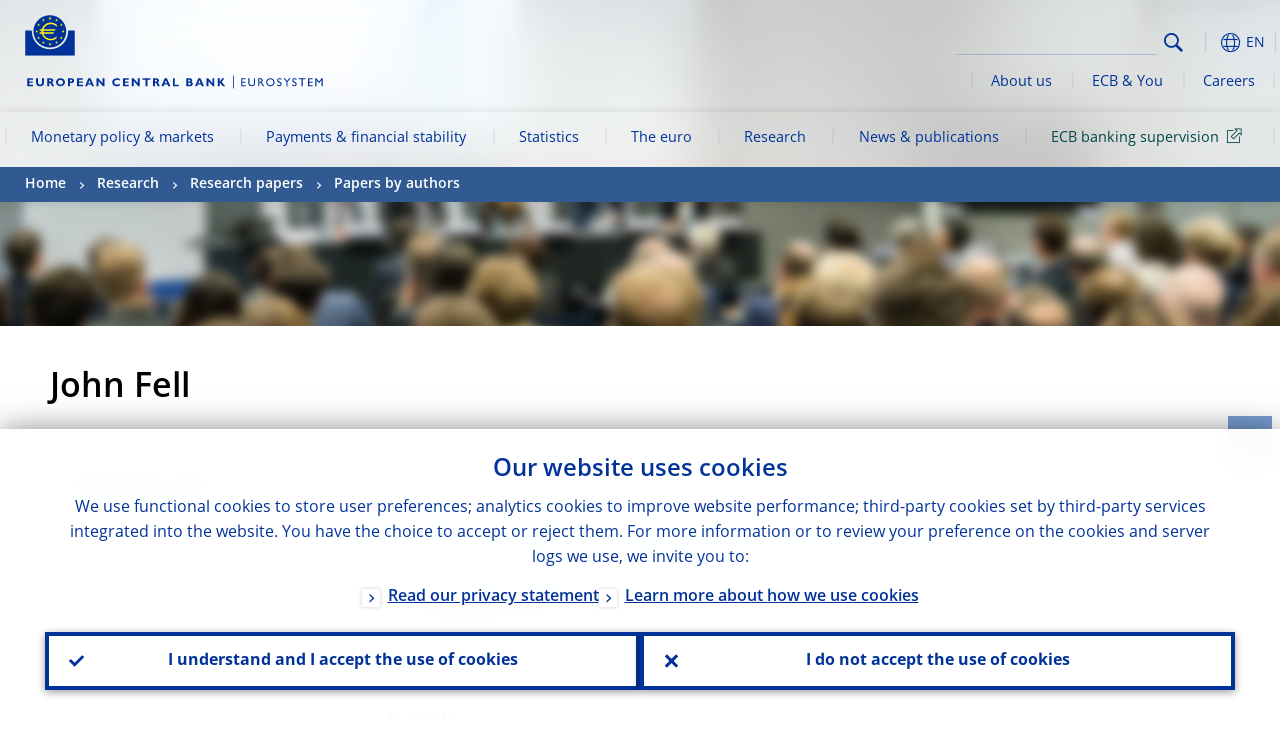

--- FILE ---
content_type: text/html; charset=UTF-8
request_url: https://www.ecb.europa.eu/pub/research/authors/profiles/john-fell.en.html
body_size: 27811
content:
<!DOCTYPE html>
<html lang="en">
<head>
        <meta charset="utf-8">        
        <link rel="preload" href="/shared/dist/fonts/opensans_fixed/OpenSans-Regular.woff2" as="font" crossorigin>
        <link rel="preload" href="/shared/dist/fonts/opensans_fixed/OpenSans-SemiBold.woff2" as="font" crossorigin>
        <link rel="preload" href="/shared/dist/fonts/opensans_fixed/OpenSans-Bold.woff2" as="font" crossorigin> 
        <link rel="preload" href="/shared/dist/fonts/ecb-iconset/ECB-icon-set.woff2" as="font" crossorigin> 
        <link rel="icon" href="/fav.ico" sizes="16x16">
        <link rel="icon" href="/favicon-16.png" sizes="16x16">
        <link rel="icon" href="/favicon-32.png" sizes="32x32">
        <link rel="icon" href="/favicon-64.png" sizes="64x64">
        <link rel="icon" href="/favicon-128.png" sizes="128x128">
        <link rel="icon" href="/favicon-192.png" sizes="192x192">
        <link rel="icon" href="/favicon-256.png" sizes="256x256">

        <link rel="shortcut icon" href="/favicon-196.png" sizes="196x196">
        <link rel="apple-touch-icon" href="/favicon-152.png" sizes="152x152">
        <link rel="apple-touch-icon" href="/favicon-180.png" sizes="180x180">

        
    
        <title>Papers by John Fell</title>
                 <meta property="article:published_time"  content="2025-01-07">
<link rel="canonical" href="https://www.ecb.europa.eu/pub/research/authors/profiles/john-fell.en.html">
    
        <meta name="author" content="European Central Bank">
        <meta name="description" content="Papers by John Fell">
        <meta name="viewport" content="width=device-width, initial-scale=1.0, viewport-fit=cover">

        
        <script>
            var ECB = {};
            ECB.currentLanguage = 'en';
            ECB.isoLocalLanguageName = 'English';
            ECB.isLive = true;
            ECB.version = '4332727';
            ECB.navigationVersion = '1768388002';
            ECB.clientTimeError = 1769086688 - (new Date().getTime());

            

            ECB.availableLanguages = [{"en": "English"}];            
           

        </script>
            
        <link rel="stylesheet" href="/shared/dist/css/main-ecb.min.css?4332727" media="all">         
        <meta name="twitter:card" content="summary">
        <meta name="twitter:site" content="@ecb">
   
            <meta name="explainerDate" content="1 January 1970">
        	    	<meta property="og:type" content="article">
	            <meta property="og:type" content="website">
        <meta property="og:title" content="Papers by John Fell">
        <meta property="og:url" content="https://www.ecb.europa.eu/pub/research/authors/profiles/john-fell.en.html">
        <meta property="og:image:secure_url" content="https://www.ecb.europa.eu/pub/shared/img/socialmedia/social-default.jpg?3136c21846b77fd118cdbb98079cd548">
        <meta property="og:image" content="https://www.ecb.europa.eu/pub/shared/img/socialmedia/social-default.jpg?3136c21846b77fd118cdbb98079cd548" >
        <meta property="og:image:width" content="1200">
        <meta property="og:image:height" content="600">
        <meta property="og:description" content="Papers by John Fell">
        <meta property="og:site_name" content="European Central Bank">
    
        <noscript>
            <style>            
                .accordion .content-box {
                    display: block;
                }
            </style>
        </noscript>        
    <script type="text/javascript">
        /*! ecb - v2.0.0 - European Central Bank */
var ECB=window.ECB||{};ECB.fast=ECB.fast||{},ECB.slow=ECB.slow||{},ECB.supports=ECB.supports||{},ECB.fast.annexSwap=function(){var t,e,n=document.querySelector(".section-press .address-box + .definition-list");n&&(t=(e=(t=(e=(t=n.previousElementSibling).previousElementSibling)&&e.classList.contains("related-topics")?e:t).previousElementSibling)&&e.classList.contains("footnotes")?e:t).parentNode.insertBefore(n,t)},ECB.fast.attribution=function(n){var t,e,a=n.style.backgroundImage||n.src;a=(a=a.replace('url("',"")).replace('")',""),n.src&&(n=n.closest("picture"));a&&(t=(t=a).replace('url("',""),e=document.location.protocol+"//"+document.location.hostname,-1===t.indexOf("http")&&-1===t.indexOf('url("//')||t.startsWith(e))&&ECB.fast.exif.getArtist(a,function(t){var e;0<(t=t?.exif||t?.xmp||"").length&&!n.classList.contains("-attribution")&&(n.classList.add("-attribution"),t='<span class="attribution"><span class="attribution-details">'+(t.startsWith("©")?"":"© ")+t+'</span> <button aria-label="Photographer"></button></span>',n.classList.contains("slider_image")&&n.parentElement?.classList.contains("-bottom")&&((e=n.parentElement?.querySelector(".slider_content_container .slider_text")).insertAdjacentHTML("beforeend",t),e=e.querySelector(".attribution button")),n.insertAdjacentHTML("beforeend",t),[n.querySelector(".attribution button"),e].forEach(e=>{e&&e.addEventListener("click",function(t){return e.parentElement.classList.toggle("-active"),t.preventDefault(),t.stopPropagation(),!1})}))})},ECB.fast.authorMove=function(){var t,e=document.getElementById("side-authors");e&&(t=Array.from(document.querySelectorAll("aside > *")).reduce(function(t,e){return t+e.clientHeight},0),e.style.marginTop=Math.max(110,t)+50+"px")},ECB.fast.connector=function(t){function e(t){t.classList.contains("-gradient-upper")&&(i="-gradient-upper"),t.classList.contains("-dark-grey")&&(o="-dark-grey"),t.classList.contains("-light-grey-blue")&&(i="-transparent-light-grey",o="-transparent-blue");var e="<div class='upper-connection "+i+"'></div> <div class='lower-connection "+o+"'></div>";t.insertAdjacentHTML("afterend",e)}function a(t,e){return t.classList.contains(e)}function n(t,e){for(var n=0;n<e.length;n++)if(a(t,e[n]))return 1}var r=(t=t||document).querySelectorAll(".connector"),i="-transparent-blue",o="-light-blue";if(0<r.length)e(r[r.length-1]);else{var s=Array.from(t.querySelectorAll(".contact-box, .see-also-boxes, .carousel, .promo-box, .contact-box, .explainer-box"));if(s.length){var l=s[0],c=l.previousElementSibling;if(c&&"DIV"==c.tagName&&!a(c,"title")){for(var u=l.nextElementSibling,g=!1;null!=u;)a(u,"in-this-section")||"SCRIPT"==u.tagName||"STYLE"==u.tagName||(-1==s.indexOf(u)?g=!0:g&&(c=(l=u).previousElementSibling,g=!1)),u=u.nextElementSibling;g||(c.classList.add("connector"),n(c,["section","intro","boxes","accordion","definition-list","tags"])&&c.classList.add("-gradient-upper"),n(c,["jumbo-box"])&&a(c,"-dark-blue")&&c.classList.add("-light-grey-blue"),a(l,".carousel")||c.classList.add("-dark-grey"),e(c))}}}},ECB.fast.exif=(()=>{var i=function(t,e,n){var a,r,i,o=t,s=e,l=n,c="";for(l=s+n;s<l;)switch((a=o.getUint8(s++))>>4){case 0:case 1:case 2:case 3:case 4:case 5:case 6:case 7:c+=String.fromCharCode(a);break;case 12:case 13:r=o.getUint8(s++),c+=String.fromCharCode((31&a)<<6|63&r);break;case 14:r=o.getUint8(s++),i=o.getUint8(s++),c+=String.fromCharCode((15&a)<<12|(63&r)<<6|(63&i)<<0)}return c},r=function(t,e,n,a){for(var r,i=t.getUint16(n,!a),o=0;o<i;o++)if(315===t.getUint16(r=n+12*o+2,!a))return s(t,r,e,a);return""},s=function(t,e,n,a){var r=t.getUint32(e+4,!a),a=t.getUint32(e+8,!a)+n;return i(t,4<r?a:e+8,r-1)},o=function(t,e,n){if("exif"!=i(t,e,4).toLowerCase())return!1;var a,e=e+(n?8:6);if(18761==t.getUint16(e))a=!1;else{if(19789!=t.getUint16(e))return!1;a=!0}return 42==t.getUint16(e+2,!a)&&!((n=t.getUint32(e+4,!a))<8)&&r(t,e,e+n,a)},l=function(t,e){return!!(t&1<<e-1)};return{getArtist:function(t,a){let e=t=>{new DataView(t);var e,n,t={exif:(t=>{var e=new DataView(t),n=!1;if(1380533830==e.getUint32(0)&&1464156752==e.getUint32(8)&&1448097880==e.getUint32(12)){if(!l(e.getUint8(20),4))return!1;n=!0}else if(255!=e.getUint8(0)||216!=e.getUint8(1))return!1;var a=2,r=t.byteLength;if(n)for(a=16;a<r;){if(a+=e.getUint32(a,!0)+4,"EXIF"==i(e,a,4))return o(e,a,!0,e.getUint32(a,!0));a+=4}else for(;a<r;){if(255!=e.getUint8(a))return!1;if(225==e.getUint8(a+1))return o(e,a+4,!1,e.getUint16(a+2)-2);a+=2+e.getUint16(a+2)}})(t),xmp:(t=t,e=new TextDecoder("utf-8"),t=new Uint8Array(t),t=(e=e.decode(t)).indexOf("<x:xmpmeta"),n=e.indexOf("</x:xmpmeta>"),-1!==t&&-1!==n&&(e=e.slice(t,n+12),(new DOMParser).parseFromString(e,"application/xml").querySelector("dc\\:creator, creator")?.textContent?.trim())||"")};a(t)},n=new XMLHttpRequest;n.onload=function(){200!==this.status&&0!==this.status||e(n.response)},n.open("GET",t,!0),n.responseType="arraybuffer",n.send(null)}}})(),ECB.fast.isLoading=function(){for(var t=document.querySelectorAll(".-is-loading"),e=0;e<t.length;e++)t[e].insertAdjacentHTML("afterbegin","<div class='is-busy'> Loading ... </div>")},ECB.fast.langLinks=function(){if(ECB.fast.isEuLanguage=!!document.querySelector("#language-values a[lang="+ECB.currentLanguage+"]:not([specialLang])"),ECB.fast.isEuLanguage&&"en"!=ECB.currentLanguage){var e=document.querySelectorAll("a:not([lang]"),n=/\.[a-z]{2,3}(\.(html|pdf)([\?#].*)?)$/;let t=["www.ecb.europa.eu","www.bankingsupervision.europa.eu","www.esrb.europa.eu"];for(var a=0;a<e.length;a++){var r=e[a];r.hasAttribute("href")&&!!(i=(i=r).getAttribute("href"))&&(-1===i.indexOf(":")||(i=i.match(/^https?:\/\/([^/]+)/))&&i[1]&&t.includes(i[1]))&&(t=>!!((t=t.getAttribute("href").match(n))&&0<t.length)&&"en"==t[0].substr(1,2))(r)&&r.setAttribute("href",r.getAttribute("href").replace(n,"."+ECB.currentLanguage+"$1"))}}var i},ECB.fast.langSwitch=function(){var e,n;ECB.isLive&&(e=localStorage.getItem("lastLanguage"),(n=function(t){return!(!t||ECB.currentLanguage==t||((t=document.querySelector("#language-values>a[lang="+t+"]"))&&(document.location.href=t.href),0))})(e)||window.addEventListener("storage",function(t){"lastLanguage"==t.key&&t.newValue!=e&&n(t.newValue)}))},ECB.fast.loadImages=function(t){for(var n,e=t,a=(t||(e=document),function(t){var e=ECB.supports.webp&&t.getAttribute("data-image-webp")?t.getAttribute("data-image-webp"):t.getAttribute("data-image"),n=t;n.style.backgroundImage="url('"+e+"')",t.classList.contains("-inner")||ECB.fast.attribution(n),n.classList.add("loaded")}),r=(window.IntersectionObserver&&(n=new IntersectionObserver(function(t){for(var e=0;e<t.length;e++)t[e].isIntersecting&&(a(t[e].target),n.unobserve(t[e].target))},{rootMargin:"50%"})),e.querySelectorAll("[data-image]")),i=0;i<r.length;i++)r[i].classList.contains("fast")||r[i].classList.contains("coin-cropper")||!n?a(r[i]):n.observe(r[i]);for(var o=e.querySelectorAll("picture img"),i=0;i<o.length;i++)ECB.fast.attribution(o[i])},ECB.fast.pageTitle=function(){var t=document.querySelector("main>.title h1");t&&0<t.innerText.length&&(document.title=t.innerText)},ECB.fast.random=function(t){Element.prototype.matches||(Element.prototype.matches=Element.prototype.msMatchesSelector||Element.prototype.webkitMatchesSelector);for(var e=(t?t:document).querySelectorAll(".random"),n=0;n<e.length;n++){e[n].querySelectorAll(".random-item");var a=[],r=(Array.prototype.slice.call(e[n].children).map(function(t){t.matches(".random-item")&&a.push(t)}),Math.floor(Math.random()*a.length));e[n].classList.contains("-daily")&&(r=(new Date).getDate()%a.length),a[r].classList.add("active");for(var i=0;i<a.length;i++)i!=r&&e[n].removeChild(a[i])}},ECB.fast.supportCheck=function(e){var n=new Image;n.onload=function(t){"load"==t.type&&1==n.width&&(document.documentElement.classList.add("webp"),ECB.supports.webp=!0),e&&e()},n.onerror=function(){e&&e()},n.src="[data-uri]"},ECB.fast.tempFixes=function(){for(var t=".table .wrapper h3",e=function(t){var e=t.parentElement.parentElement,n=document.createElement("div");n.classList.add("header"),n.innerHTML='<div class="title">'+t.innerHTML+"</div>",t.parentElement.removeChild(t),e.prepend(n)},n=document.querySelectorAll(t),a=0;a<n.length;a++)e(n[a])},ECB.fast.supportCheck(function(){function t(){ECB.jsForContentOnly||ECB.fast.pageTitle(),ECB.fast.tempFixes(),ECB.fast.random(),ECB.fast.loadImages(),ECB.fast.langLinks(),ECB.fast.connector(),ECB.fast.annexSwap(),ECB.fast.isLoading(),ECB.fast.authorMove()}"loading"!==document.readyState?t():window.addEventListener("DOMContentLoaded",t)});    </script>
    <script type="text/javascript" async src="/shared/dist/js/slow.min.js?v=4332727"></script>
    
    </head>

<body class="project-ecb section-pub sub-research sub-authors sub-profiles	">

	
<div id="skip-links">
	<div class="skip-links-content">	
		<span>Skip to:</span>
		<a href="#navwrapper"><span class="sr-only">Skip to </span>navigation</a>
		<a href="#main-content"><span class="sr-only">Skip to </span>content</a>
		<a href="#ecb-doc-footer"><span class="sr-only">Skip to </span>footer</a>
	</div>
</div>
<header id="ecb-doc-header" class="v2"> 
	<div class="headerHolder">
		<button id="toggle-sticky-nav" aria-haspopup="true" ></button>
		<div class="logo-name">
			<a href="/home/html/index.en.html" alt="Go to our homepage">
				<img src="/shared/img/logo/logo_name.en.svg" alt="European Central Bank - eurosystem">			</a>
		</div>
		<div class="logo-name-mobile">
			<a href="/home/html/index.en.html" alt="Go to our homepage">
				<img src="/shared/img/logos_mobile/ECB_Eurosystem_OneLineLogo_Mobile_EN.svg"  alt="European Central Bank - eurosystem">			</a>
		</div>
	
		<div id="language-selector-holder" role="button" title="Select language">
			<div id="language-selector"></div>
			<div id="language-selected"   aria-haspopup="true"><i></i><span class="ecb-full">EN</span></div>			
			<div id="language-values">				
				<a href="john-fell.bg.html" lang="bg" title="Български"><span class="ecb-full">Български</span></a><a href="john-fell.cs.html" lang="cs" title="Čeština"><span class="ecb-full">Čeština</span></a><a href="john-fell.da.html" lang="da" title="Dansk"><span class="ecb-full">Dansk</span></a><a href="john-fell.de.html" lang="de" title="Deutsch"><span class="ecb-full">Deutsch</span></a><a href="john-fell.el.html" lang="el" title="Eλληνικά"><span class="ecb-full">Eλληνικά</span></a><a href="john-fell.en.html" class="selected available" lang="en" title="English"><span class="ecb-full">English</span></a><a href="john-fell.es.html" lang="es" title="Español"><span class="ecb-full">Español</span></a><a href="john-fell.et.html" lang="et" title="Eesti keel"><span class="ecb-full">Eesti keel</span></a><a href="john-fell.fi.html" lang="fi" title="Suomi"><span class="ecb-full">Suomi</span></a><a href="john-fell.fr.html" lang="fr" title="Français"><span class="ecb-full">Français</span></a><a href="john-fell.ga.html" lang="ga" title="Gaeilge"><span class="ecb-full">Gaeilge</span></a><a href="john-fell.hr.html" lang="hr" title="Hrvatski"><span class="ecb-full">Hrvatski</span></a><a href="john-fell.hu.html" lang="hu" title="Magyar"><span class="ecb-full">Magyar</span></a><a href="john-fell.it.html" lang="it" title="Italiano"><span class="ecb-full">Italiano</span></a><a href="john-fell.lt.html" lang="lt" title="Lietuvių"><span class="ecb-full">Lietuvių</span></a><a href="john-fell.lv.html" lang="lv" title="Latviešu"><span class="ecb-full">Latviešu</span></a><a href="john-fell.mt.html" lang="mt" title="Malti"><span class="ecb-full">Malti</span></a><a href="john-fell.nl.html" lang="nl" title="Nederlands"><span class="ecb-full">Nederlands</span></a><a href="john-fell.pl.html" lang="pl" title="Polski"><span class="ecb-full">Polski</span></a><a href="john-fell.pt.html" lang="pt" title="Português"><span class="ecb-full">Português</span></a><a href="john-fell.ro.html" lang="ro" title="Română"><span class="ecb-full">Română</span></a><a href="john-fell.sk.html" lang="sk" title="Slovenčina"><span class="ecb-full">Slovenčina</span></a><a href="john-fell.sl.html" lang="sl" title="Slovenščina"><span class="ecb-full">Slovenščina</span></a><a href="john-fell.sv.html" lang="sv" title="Svenska"><span class="ecb-full">Svenska</span></a>			</div>
		</div>
		
		<button id="hamburger" aria-haspopup="true" >
			Menu
			<div class="icon">
				<div class="line-outer">
			    	<div class="line-inner"></div>
			  	</div>
				<div class="line-outer">
			    	<div class="line-inner"></div>
				</div>
				<div class="line-outer">
			    	<div class="line-inner"></div>
				</div>		
			</div>			
					</button>
		<div class="logo">
			<a href="/home/html/index.en.html" alt="Go to our homepage">
				<img src="/shared/img/logo/logo_only.svg" alt="our logo, a yellow Euro sign surrounded by yellow stars centered in a dark blue circle resting on a dark blue base">			
			</a>
		</div>	
		<nav id="navwrapper" role="navigation" aria-label="Main navigation"><div id="mainnav"><ul><li class="has-subpages" aria-expanded="false"><a href="/mopo/html/index.en.html">Monetary policy & markets</a><a href="#" class="subpages" title="toggle subpages for Monetary policy & markets"></a><div class="nav-first-level-wrap"><div class="nav-featured-wrap"><div class="nav-featured"><div class="item">
    <div class="title">Monetary policy & markets</div>
    <p>Our monetary policy strategy, the tools we use and the impact they have</p>
    <a href="/mopo/html/index.en.html">Overview of monetary policy and markets</a>
    <hr>
    <div class="nav-title">Quick links</div>
    <ul>
        <li><a href="/ecb/educational/explainers/tell-me/html/what-is-monetary-policy.en.html">What is monetary policy?</a></li>
        <li><a href="/mopo/strategy/strategy-review/html/index.en.html">Strategy review</a></li>
        <li><a href="/mopo/implement/app/html/index.en.html">Asset purchase programmes</a></li>
    </ul>
</div>
<a href="/press/press_conference/html/index.en.html"  class="item image">        
	<img src="/press/tvservices/html/index/ECB press conference place holder new_2560x1440.jpg" width="357" height="179" loading="lazy" style="object-fit:cover">
	<div class="image-caption">Latest monetary policy press conference</div>
    <div class="image-date">18 December 2025</div> 
</a>
</div></div><ul><li class="has-subpages"><a href="/mopo/intro/html/index.en.html">Introduction</a><a href="#" class="subpages" title="toggle subpages for Introduction"></a><ul><li class="clearfix"><a href="/mopo/intro/benefits/html/index.en.html">Benefits of price stability</a></li><li class="clearfix"><a href="/mopo/intro/role/html/index.en.html">Scope of monetary policy</a></li><li class="clearfix"><a href="/mopo/intro/transmission/html/index.en.html">Transmission mechanism</a></li></ul></li><li class="clearfix"><a href="/mopo/decisions/html/index.en.html">Decisions, statements & accounts</a></li><li class="has-subpages"><a href="/mopo/strategy/html/index.en.html">Monetary policy strategy</a><a href="#" class="subpages" title="toggle subpages for Monetary policy strategy"></a><ul><li class="clearfix"><a href="/mopo/strategy/strategy-review/html/index.en.html">Strategy review</a></li><li class="clearfix"><a href="/mopo/strategy/medium-term-orientation/html/index.en.html">Medium-term orientation</a></li><li class="clearfix"><a href="/mopo/strategy/pricestab/html/index.en.html">Two per cent inflation target</a></li></ul></li><li class="has-subpages"><a href="/mopo/devel/html/index.en.html">Economic, monetary and financial analysis</a><a href="#" class="subpages" title="toggle subpages for Economic, monetary and financial analysis"></a><ul><li class="clearfix"><a href="/mopo/devel/ecana/html/index.en.html">Economic analysis</a></li><li class="clearfix"><a href="/mopo/devel/monan/html/index.en.html">Monetary and financial analysis</a></li></ul></li><li class="has-subpages"><a href="/mopo/implement/html/index.en.html">Instruments</a><a href="#" class="subpages" title="toggle subpages for Instruments"></a><ul><li class="has-subpages"><a href="/mopo/implement/omo/html/index.en.html">Open market operations</a><a href="#" class="subpages" title="toggle subpages for Open market operations"></a><ul><li class="clearfix"><a href="/mopo/implement/omo/tltro/html/index.en.html">TLTROs</a></li></ul></li><li class="has-subpages"><a href="/mopo/implement/app/html/index.en.html">Asset purchase programmes</a><a href="#" class="subpages" title="toggle subpages for Asset purchase programmes"></a><ul><li class="clearfix"><a href="/mopo/implement/app/lending/html/index.en.html">Securities lending</a></li></ul></li><li class="clearfix"><a href="/mopo/implement/pepp/html/index.en.html">Pandemic emergency purchase programme</a></li><li class="clearfix"><a href="/mopo/implement/sf/html/index.en.html">Standing facilities</a></li><li class="has-subpages"><a href="/mopo/implement/mr/html/index.en.html">Minimum reserves</a><a href="#" class="subpages" title="toggle subpages for Minimum reserves"></a><ul><li class="clearfix"><a href="/mopo/implement/mr/two-tier/html/index.en.html">Two-tier system</a></li></ul></li></ul></li><li class="has-subpages"><a href="/mopo/international-market-operations/html/index.en.html">International market operations</a><a href="#" class="subpages" title="toggle subpages for International market operations"></a><ul><li class="clearfix"><a href="/mopo/international-market-operations/liquidity_lines/html/index.en.html">Euro central bank liquidity lines</a></li></ul></li><li class="clearfix"><a href="/mopo/ela/html/index.en.html">Emergency liquidity assistance (ELA)</a></li><li class="clearfix"><a href="/mopo/liq/html/index.en.html">Liquidity analysis</a></li><li class="has-subpages"><a href="/mopo/coll/html/index.en.html">Collateral</a><a href="#" class="subpages" title="toggle subpages for Collateral"></a><ul><li class="has-subpages"><a href="/mopo/coll/standards/html/index.en.html">Eligibility criteria and assessment</a><a href="#" class="subpages" title="toggle subpages for Eligibility criteria and assessment"></a><ul><li class="clearfix"><a href="/mopo/coll/standards/marketable/html/index.en.html">Marketable assets</a></li><li class="clearfix"><a href="/mopo/coll/standards/nonmarketable/html/index.en.html">Non-marketable assets</a></li></ul></li><li class="has-subpages"><a href="/mopo/coll/assets/html/index.en.html">List of eligible marketable assets</a><a href="#" class="subpages" title="toggle subpages for List of eligible marketable assets"></a><ul><li class="clearfix"><a href="/mopo/coll/assets/guide/html/index.en.html">User guide</a></li></ul></li><li class="has-subpages"><a href="/mopo/coll/coll/html/index.en.html">Collateral management</a><a href="#" class="subpages" title="toggle subpages for Collateral management"></a><ul><li class="clearfix"><a href="/mopo/coll/coll/eligiblesss/html/index.en.html">Eligible SSSs</a></li><li class="clearfix"><a href="/mopo/coll/coll/ssslinks/html/index.en.html">Eligible links</a></li><li class="clearfix"><a href="/mopo/coll/coll/triparty/html/index.en.html">Eligible triparty agents</a></li></ul></li><li class="has-subpages"><a href="/mopo/coll/risk/html/index.en.html">Risk mitigation</a><a href="#" class="subpages" title="toggle subpages for Risk mitigation"></a><ul><li class="clearfix"><a href="/mopo/coll/risk/ecaf/html/index.en.html">ECAF</a></li><li class="clearfix"><a href="/mopo/coll/risk/riskcontrol/html/index.en.html">Risk control</a></li><li class="clearfix"><a href="/mopo/coll/risk/liquidity/html/index.en.html">Haircut categories</a></li><li class="clearfix"><a href="/mopo/coll/risk/valuation/html/index.en.html">Valuation</a></li></ul></li><li class="has-subpages"><a href="/mopo/coll/loanlevel/html/index.en.html">Loan-level requirements</a><a href="#" class="subpages" title="toggle subpages for Loan-level requirements"></a><ul><li class="clearfix"><a href="/mopo/coll/loanlevel/transmission/html/index.en.html">Data templates</a></li><li class="clearfix"><a href="/mopo/coll/loanlevel/implementation/html/index.en.html">Eligibility requirements</a></li><li class="clearfix"><a href="/mopo/coll/loanlevel/faq/html/index.en.html">Frequently asked questions</a></li></ul></li><li class="clearfix"><a href="/mopo/coll/contacts/html/index.en.html">Contacts</a></li></ul></li><li class="has-subpages"><a href="/mopo/eaec/html/index.en.html">Structure of the euro area economy</a><a href="#" class="subpages" title="toggle subpages for Structure of the euro area economy"></a><ul><li class="clearfix"><a href="/mopo/eaec/ecopolicy/html/index.en.html">Economic policy</a></li><li class="clearfix"><a href="/mopo/eaec/fiscal/html/index.en.html">Fiscal policies</a></li><li class="clearfix"><a href="/mopo/eaec/trade/html/index.en.html">External trade</a></li><li class="clearfix"><a href="/mopo/eaec/eer/html/index.en.html">Effective exchange rates</a></li><li class="clearfix"><a href="/mopo/eaec/structure/html/index.en.html">Financial structure</a></li><li class="clearfix"><a href="/mopo/eaec/markets/html/index.en.html">Financial markets</a></li><li class="clearfix"><a href="/mopo/eaec/intermediaries/html/index.en.html">Financial intermediaries</a></li><li class="clearfix"><a href="/mopo/eaec/diversity/html/index.en.html">Economic diversity</a></li><li class="clearfix"><a href="/mopo/eaec/labour/html/index.en.html">Labour market</a></li></ul></li><li class="has-subpages"><a href="/mopo/market-contact-groups/html/index.en.html">Market contact groups</a><a href="#" class="subpages" title="toggle subpages for Market contact groups"></a><ul><li class="clearfix"><a href="/mopo/market-contact-groups/bmcg/html/index.en.html">Bond market (BMCG)</a></li><li class="clearfix"><a href="/mopo/market-contact-groups/mmcg/html/index.en.html">Money market (MMCG)</a></li><li class="clearfix"><a href="/mopo/market-contact-groups/dimcg/html/index.en.html">Debt Issuance Market Contact Group (DIMCG)</a></li><li class="clearfix"><a href="/mopo/market-contact-groups/omg/html/index.en.html">ECB Operations managers group (ECB OMG)</a></li><li class="clearfix"><a href="/mopo/market-contact-groups/fxcg/html/index.en.html">Foreign exchange (FXCG)</a></li><li class="clearfix"><a href="/mopo/market-contact-groups/iid/html/index.en.html">Institutional Investor Dialogue (IID)</a></li><li class="clearfix"><a href="/mopo/market-contact-groups/macg/html/index.en.html">Monetary Analysis Contact Group (MACG)</a></li></ul></li></ul></div></li><li class="has-subpages" aria-expanded="false"><a href="/paym/html/index.en.html">Payments & financial stability</a><a href="#" class="subpages" title="toggle subpages for Payments & financial stability"></a><div class="nav-first-level-wrap"><div class="nav-featured-wrap"><div class="nav-featured"><div class="item">
    <div class="title">Payments & financial stability</div>
    <p>Insights into our work on financial stability and payments and market infrastructures</p>
    <a href="/paym/html/index.en.html">Overview of payments and financial stability</a>
    <hr>
    <div class="nav-title">Quick links</div>
    <ul>
        <li><a href="/euro/digital_euro/html/index.en.html">Digital euro</a></li>
        <li><a href="/press/intro/html/index.en.html">Payments news & events</a></li>
        <li><a href="/paym/groups/html/index.en.html">Market contact groups</a></li>
        <li><a href="/paym/target/target-professional-use-documents-links/html/index.en.html">TARGET professional use documents and links</a></li>
    </ul>
</div>
<a href="/pub/financial-stability/fsr/html/index.en.html"  class="item image">
    <img src="/paym/financial-stability/html/index/fsr_1000x750.jpg" width="357" height="179" loading="lazy" style="object-fit:cover">
    <div class="image-caption">Latest Financial Stability Review</div>
    <div class="image-date">26 November 2025</div>
</a>
</div></div><ul><li class="clearfix"><span>Payments</span></li><li class="has-subpages"><a href="/paym/target/html/index.en.html">TARGET Services</a><a href="#" class="subpages" title="toggle subpages for TARGET Services"></a><ul><li class="clearfix"><a href="/paym/target/coco/html/index.en.html">Shared features</a></li><li class="has-subpages"><a href="/paym/target/t2/html/index.en.html">T2</a><a href="#" class="subpages" title="toggle subpages for T2"></a><ul><li class="clearfix"><a href="/paym/target/t2/facts/html/index.en.html">Facts and figures</a></li><li class="clearfix"><a href="/paym/target/t2/governance/html/index.en.html">Governance</a></li></ul></li><li class="has-subpages"><a href="/paym/target/t2s/html/index.en.html">T2S</a><a href="#" class="subpages" title="toggle subpages for T2S"></a><ul><li class="clearfix"><a href="/paym/target/t2s/governance/html/index.en.html">Governance</a></li><li class="clearfix"><a href="/paym/target/t2s/facts/html/index.en.html">Facts and figures</a></li><li class="clearfix"><a href="/paym/target/t2s/pricing/html/index.en.html">Pricing</a></li></ul></li><li class="has-subpages"><a href="/paym/target/tips/html/index.en.html">TIPS</a><a href="#" class="subpages" title="toggle subpages for TIPS"></a><ul><li class="clearfix"><a href="/paym/target/tips/crossborder/html/index.en.html">Cross-border payments</a></li><li class="clearfix"><a href="/paym/target/tips/governance/html/index.en.html">Governance</a></li><li class="clearfix"><a href="/paym/target/tips/facts/html/index.en.html">Facts and figures</a></li><li class="clearfix"><a href="/paym/target/tips/onboarding/html/index.en.html">Onboarding</a></li></ul></li><li class="clearfix"><a href="/paym/target/ecms/html/index.en.html">ECMS</a></li><li class="has-subpages"><a href="/paym/target/pontes/html/index.en.html">Pontes</a><a href="#" class="subpages" title="toggle subpages for Pontes"></a><ul><li class="clearfix"><a href="/paym/target/pontes/governance/html/index.en.html">Governance</a></li></ul></li><li class="has-subpages"><a href="/paym/target/target-professional-use-documents-links/html/index.en.html">TARGET professional use documents & links</a><a href="#" class="subpages" title="toggle subpages for TARGET professional use documents & links"></a><ul><li class="clearfix"><a href="/paym/target/target-professional-use-documents-links/coco/html/index.en.html">Shared features documents & links</a></li><li class="clearfix"><a href="/paym/target/target-professional-use-documents-links/t2/html/index.en.html">T2 documents & links</a></li><li class="clearfix"><a href="/paym/target/target-professional-use-documents-links/t2s/html/index.en.html">T2S documents & links</a></li><li class="clearfix"><a href="/paym/target/target-professional-use-documents-links/tips/html/index.en.html">TIPS documents & links</a></li><li class="clearfix"><a href="/paym/target/target-professional-use-documents-links/ecms/html/index.en.html">ECMS documents & links</a></li></ul></li></ul></li><li class="has-subpages"><a href="/paym/dlt/html/index.en.html">Tokenisation and DLT</a><a href="#" class="subpages" title="toggle subpages for Tokenisation and DLT"></a><ul><li class="clearfix"><a href="/paym/dlt/appia/html/index.en.html">Appia</a></li><li class="clearfix"><a href="/paym/dlt/exploratory/html/index.en.html">Exploratory work</a></li></ul></li><li class="has-subpages"><a href="/paym/retail/html/index.en.html">Retail payments</a><a href="#" class="subpages" title="toggle subpages for Retail payments"></a><ul><li class="clearfix"><a href="/paym/retail/retail_payments_strategy/html/index.en.html">Retail payments strategy</a></li><li class="clearfix"><a href="/paym/retail/ecb/html/index.en.html">ECB as a catalyst</a></li><li class="clearfix"><a href="/paym/retail/sepa/html/index.en.html">SEPA</a></li><li class="clearfix"><a href="/paym/retail/instant_payments/html/index.en.html">Instant payments</a></li><li class="clearfix"><a href="/paym/retail/groups/html/index.en.html">Market contact groups</a></li></ul></li><li class="has-subpages"><a href="/paym/collateral/html/index.en.html">Collateral management harmonisation</a><a href="#" class="subpages" title="toggle subpages for Collateral management harmonisation"></a><ul><li class="clearfix"><a href="/paym/collateral/score/html/index.en.html">SCoRE</a></li><li class="clearfix"><a href="/paym/collateral/implementation/html/index.en.html">Implementation</a></li><li class="clearfix"><a href="/paym/collateral/faq/html/index.en.html">FAQ</a></li><li class="clearfix"><a href="/paym/collateral/ami-seco/html/index.en.html">AMI-SeCo</a></li></ul></li><li class="has-subpages"><a href="/paym/cyber-resilience/html/index.en.html">Cyber resilience</a><a href="#" class="subpages" title="toggle subpages for Cyber resilience"></a><ul><li class="clearfix"><a href="/paym/cyber-resilience/fmi/html/index.en.html">Financial market infrastructures</a></li><li class="clearfix"><a href="/paym/cyber-resilience/tiber-eu/html/index.en.html">TIBER-EU</a></li><li class="clearfix"><a href="/paym/cyber-resilience/euro-cyber-board/html/index.en.html">Euro Cyber Resilience Board</a></li></ul></li><li class="has-subpages"><a href="/paym/pol/html/index.en.html">Oversight</a><a href="#" class="subpages" title="toggle subpages for Oversight"></a><ul><li class="clearfix"><a href="/paym/pol/systems/html/index.en.html">Payment systems</a></li><li class="clearfix"><a href="/paym/pol/target2-securities/html/index.en.html">TARGET2-Securities</a></li><li class="clearfix"><a href="/paym/pol/instr/html/index.en.html">Electronic payments</a></li><li class="clearfix"><a href="/paym/pol/clearing/html/index.en.html">Securities settlement systems and central counterparties</a></li><li class="clearfix"><a href="/paym/pol/critical/html/index.en.html">Critical service providers</a></li><li class="clearfix"><a href="/paym/pol/correspondent-and-custodian-banks/html/index.en.html">Correspondent and custodian banks</a></li><li class="clearfix"><a href="/paym/pol/forum/html/index.en.html">SecuRe Pay forum</a></li></ul></li><li class="has-subpages"><a href="/paym/erms/html/index.en.html">Reserve management services</a><a href="#" class="subpages" title="toggle subpages for Reserve management services"></a><ul><li class="clearfix"><a href="/paym/erms/aspects/html/index.en.html">Key aspects</a></li><li class="clearfix"><a href="/paym/erms/service/html/index.en.html">Range of services</a></li></ul></li><li class="has-subpages"><a href="/paym/cashprof/html/index.en.html">Cash professionals</a><a href="#" class="subpages" title="toggle subpages for Cash professionals"></a><ul><li class="has-subpages"><a href="/paym/cashprof/cashhand/html/index.en.html">Cash handling</a><a href="#" class="subpages" title="toggle subpages for Cash handling"></a><ul><li class="clearfix"><a href="/paym/cashprof/cashhand/devices/html/index.en.html">Authentication devices</a></li><li class="clearfix"><a href="/paym/cashprof/cashhand/recycling/html/index.en.html">Recirculation of banknotes</a></li></ul></li><li class="clearfix"><a href="/paym/cashprof/cdispec/html/index.en.html">Common detector interface specifications</a></li><li class="clearfix"><a href="/paym/cashprof/accreditation/html/index.en.html">Banknote manufacturer accreditation</a></li></ul></li><li class="clearfix"><span>Financial stability</span></li><li class="clearfix"><a href="/paym/financial-stability/html/index.en.html">Introduction to financial stability</a></li><li class="clearfix"><a href="/paym/macroprudential-measures/html/index.en.html">Macroprudential Measures</a></li><li class="clearfix"><a href="/paym/financial_stability_contact_groups/html/index.en.html">Financial stability contact groups</a></li></ul></div></li><li class="has-subpages" aria-expanded="false"><a href="/stats/html/index.en.html">Statistics</a><a href="#" class="subpages" title="toggle subpages for Statistics"></a><div class="nav-first-level-wrap"><div class="nav-featured-wrap"><div class="nav-featured"><div class="item">
    <div class="title">Statistics</div>
    <p>Access to all ECB statistics and background information</p>
    <a href="/stats/html/index.en.html">Overview of ECB statistics</a>
    <hr>
    <div class="nav-title">Quick links</div>
    <ul>
        <li><a href="https://data.ecb.europa.eu/main-figures">Main figures</a></li>
		<li><a href="https://data.ecb.europa.eu/">ECB Data Portal</a></li>
		<li><a href="/press/stats/html/index.en.html">Statistical releases</a></li>
        
    </ul>
</div>
<!-- <a href="/press/blog/date/2024/html/ecb.blog20240418~2240ea1850.en.html"  class="item image">    <img src="/press/blog/date/2024/html//ecb.blog20240418~2240ea1850/ecb.blog20240418~2240ea1850.jpg" width="357" height="179" loading="lazy" style="object-fit:cover">
    <div class="image-caption">THE ECB BLOG - Improved data: how climate change impacts banks</div>
    <div class="image-date">18 April 2024</div>
</a> -->


<a href="/press/pr/date/2025/html/ecb.pr250313~9d160bc6e2.en.html"  class="item image">    <img src="/stats/html/index/ECB_Website_StatisticsMegaMenu_95044094-01.png" width="357" height="179" loading="lazy" style="object-fit:cover">
    <div class="image-caption">PRESS RELEASE - ECB launches pilot project for research access to confidential statistical data</div>
    <div class="image-date">13 March 2025</div>
</a>
</div></div><ul><li class="clearfix"><span>Frequently accessed</span></li><li class="clearfix"><a href="/stats/euro-exchange-rates/html/index.en.html">Euro exchange rates</a></li><li class="clearfix"><a href="/stats/key-ecb-interest-rates/html/index.en.html">Key ECB interest rates</a></li><li class="has-subpages"><a href="/stats/euro-short-term-rates/html/index.en.html">Euro short-term rate (€STR)</a><a href="#" class="subpages" title="toggle subpages for Euro short-term rate (€STR)"></a><ul><li class="has-subpages"><a href="/stats/euro-short-term-rates/interest_rate_benchmarks/html/index.en.html">Interest rate benchmarks</a><a href="#" class="subpages" title="toggle subpages for Interest rate benchmarks"></a><ul><li class="clearfix"><a href="/stats/euro-short-term-rates/interest_rate_benchmarks/WG_euro_risk-free_rates/html/index.en.html">Working group on euro risk-free rates</a></li></ul></li></ul></li><li class="clearfix"><a href="/stats/inflation/html/index.en.html">Inflation</a></li><li class="clearfix"><a href="/stats/euro-area-yield-curves/html/index.en.html">Euro area yield curves</a></li><li class="clearfix"><span>All statistics & background</span></li><li class="clearfix"><a href="/stats/all-key-statistics/html/index.en.html">All key statistics</a></li><li class="clearfix"><a href="/stats/accessing-our-data/html/index.en.html">All data services</a></li><li class="has-subpages"><a href="/stats/ecb_statistics/html/index.en.html">Data reporting & standards</a><a href="#" class="subpages" title="toggle subpages for Data reporting & standards"></a><ul><li class="clearfix"><a href="/stats/ecb_statistics/governance_and_quality_framework/html/index.en.html">Governance and quality framework</a></li><li class="clearfix"><a href="/stats/ecb_statistics/co-operation_and_standards/html/index.en.html">Co-operation and standards</a></li><li class="clearfix"><a href="/stats/ecb_statistics/reporting/html/index.en.html">Banks’ data reporting</a></li><li class="has-subpages"><a href="/stats/ecb_statistics/anacredit/html/index.en.html">AnaCredit</a><a href="#" class="subpages" title="toggle subpages for AnaCredit"></a><ul><li class="clearfix"><a href="/stats/ecb_statistics/anacredit/questions/html/index.en.html">AnaCredit Q&A</a></li></ul></li><li class="clearfix"><a href="/stats/ecb_statistics/consultations/html/index.en.html">Public consultations</a></li><li class="clearfix"><a href="/stats/ecb_statistics/dialogue/html/index.en.html">Banking industry dialogue on ESCB statistics and integrated reporting</a></li><li class="clearfix"><a href="/stats/ecb_statistics/sdmx/html/index.en.html">SDMX – statistical data exchange model</a></li><li class="clearfix"><a href="/stats/ecb_statistics/inexda/html/index.en.html">INEXDA - granular data network</a></li></ul></li></ul></div></li><li class="has-subpages" aria-expanded="false"><a href="/euro/html/index.en.html">The euro</a><a href="#" class="subpages" title="toggle subpages for The euro"></a><div class="nav-first-level-wrap"><div class="nav-featured-wrap"><div class="nav-featured"><div class="item">
    <div class="title">The euro</div>
    <p>All you need to know about our common currency</p>
    <a href="/euro/html/index.en.html">Overview of the euro</a>
    <hr>
    <div class="nav-title">Quick links</div>
    <ul>
        <li><a href="/paym/cashprof/html/index.en.html">Cash professionals</a></li>
        <li><a href="/stats/policy_and_exchange_rates/banknotes+coins/html/index.en.html">Banknote and coins
                statistics</a></li>
        <li><a href="/stats/policy_and_exchange_rates/euro_reference_exchange_rates/html/index.en.html">Euro exchange
                rates</a></li>
    </ul>
</div>
<a href="/stats/ecb_surveys/space/html/ecb.space2024~19d46f0f17.en.html" class="item image">
    <img src="/euro/shared/img/cover.png" width="357" height="179" loading="lazy" style="object-fit:cover">
    <div class="image-caption">Study on the payment attitudes of consumers in the euro area (SPACE) – 2024</div>
    <div class="image-date">19 December 2024</div>
</a></div></div><ul><li class="has-subpages"><a href="/euro/digital_euro/html/index.en.html">Digital euro</a><a href="#" class="subpages" title="toggle subpages for Digital euro"></a><ul><li class="has-subpages"><a href="/euro/digital_euro/features/html/index.en.html">What it is</a><a href="#" class="subpages" title="toggle subpages for What it is"></a><ul><li class="clearfix"><a href="/euro/digital_euro/features/privacy/html/index.en.html">Digital euro and privacy</a></li></ul></li><li class="clearfix"><a href="/euro/digital_euro/how-it-works/html/index.en.html">How it works</a></li><li class="clearfix"><a href="/euro/digital_euro/why-we-need-it/html/index.en.html">Why we need it</a></li><li class="clearfix"><a href="/euro/digital_euro/innovation-platform/html/index.en.html">Innovation platform</a></li><li class="clearfix"><a href="/euro/digital_euro/progress/html/index.en.html">Timeline and progress</a></li><li class="has-subpages"><a href="/euro/digital_euro/timeline/html/index.en.html">In-depth information</a><a href="#" class="subpages" title="toggle subpages for In-depth information"></a><ul><li class="clearfix"><a href="/euro/digital_euro/timeline/stakeholder/html/index.en.html">Governance and stakeholder engagement</a></li><li class="clearfix"><a href="/euro/digital_euro/timeline/profuse/html/index.en.html">Technical documents and research</a></li><li class="clearfix"><a href="/euro/digital_euro/timeline/rulebook/html/index.en.html">Scheme rulebook</a></li></ul></li><li class="clearfix"><a href="/euro/digital_euro/faqs/html/index.en.html">Frequently asked questions</a></li></ul></li><li class="clearfix"><span>Cash</span></li><li class="has-subpages"><a href="/euro/cash_strategy/html/index.en.html">The Eurosystem cash strategy</a><a href="#" class="subpages" title="toggle subpages for The Eurosystem cash strategy"></a><ul><li class="clearfix"><a href="/euro/cash_strategy/cash_role/html/index.en.html">The role of cash</a></li><li class="clearfix"><a href="/euro/cash_strategy/issuance/html/index.en.html">Issuance and circulation</a></li><li class="clearfix"><a href="/euro/cash_strategy/acceptance-cash/html/index.en.html">Access to and acceptance of cash</a></li><li class="clearfix"><a href="/euro/cash_strategy/faqs/html/index.en.html">Frequently asked questions</a></li></ul></li><li class="has-subpages"><a href="/euro/banknotes/html/index.en.html">Banknotes</a><a href="#" class="subpages" title="toggle subpages for Banknotes"></a><ul><li class="has-subpages"><a href="/euro/banknotes/future_banknotes/html/index.en.html">Future banknotes</a><a href="#" class="subpages" title="toggle subpages for Future banknotes"></a><ul><li class="clearfix"><a href="/euro/banknotes/future_banknotes/redesign/html/index.en.html">Redesign process</a></li></ul></li><li class="has-subpages"><a href="/euro/banknotes/current/html/index.en.html">Current banknotes</a><a href="#" class="subpages" title="toggle subpages for Current banknotes"></a><ul><li class="clearfix"><a href="/euro/banknotes/current/denominations/html/index.en.html">Denominations</a></li><li class="clearfix"><a href="/euro/banknotes/current/design/html/index.en.html">Design elements</a></li><li class="clearfix"><a href="/euro/banknotes/current/security/html/index.en.html">Security features</a></li></ul></li><li class="clearfix"><a href="/euro/banknotes/ac/html/index.en.html">Anti-counterfeiting</a></li><li class="clearfix"><a href="/euro/banknotes/production/html/index.en.html">Banknote production and stocks</a></li><li class="clearfix"><a href="/euro/banknotes/damaged/html/index.en.html">Damaged and inked-stained banknotes</a></li><li class="has-subpages"><a href="/euro/banknotes/environmental/html/index.en.html">Environment, health and safety</a><a href="#" class="subpages" title="toggle subpages for Environment, health and safety"></a><ul><li class="clearfix"><a href="/euro/banknotes/environmental/pef/html/index.en.html">Product environmental footprint</a></li></ul></li><li class="clearfix"><a href="/euro/banknotes/research/html/index.en.html">Research and development</a></li><li class="clearfix"><a href="/euro/banknotes/images/html/index.en.html">Images and reproduction rules</a></li><li class="clearfix"><a href="/euro/banknotes/info/html/index.en.html">Information and training materials</a></li></ul></li><li class="has-subpages"><a href="/euro/coins/html/index.en.html">Coins</a><a href="#" class="subpages" title="toggle subpages for Coins"></a><ul><li class="clearfix"><a href="/euro/coins/2euro/html/index.en.html">€2</a></li><li class="clearfix"><a href="/euro/coins/1euro/html/index.en.html">€1</a></li><li class="clearfix"><a href="/euro/coins/50cents/html/index.en.html">50 cent</a></li><li class="clearfix"><a href="/euro/coins/20cents/html/index.en.html">20 cent</a></li><li class="clearfix"><a href="/euro/coins/10cents/html/index.en.html">10 cent</a></li><li class="clearfix"><a href="/euro/coins/5cents/html/index.en.html">5 cent</a></li><li class="clearfix"><a href="/euro/coins/2cents/html/index.en.html">2 cent</a></li><li class="clearfix"><a href="/euro/coins/1cent/html/index.en.html">1 cent</a></li><li class="clearfix"><a href="/euro/coins/common/html/index.en.html">Common sides</a></li><li class="clearfix"><a href="/euro/coins/comm/html/index.en.html">€2 commemorative coins</a></li><li class="clearfix"><a href="/euro/coins/security/html/index.en.html">Security features</a></li><li class="clearfix"><a href="/euro/coins/collect/html/index.en.html">Collector coins</a></li></ul></li><li class="has-subpages"><a href="/euro/changeover/html/index.en.html">Joining the euro area</a><a href="#" class="subpages" title="toggle subpages for Joining the euro area"></a><ul><li class="clearfix"><a href="/euro/changeover/bulgaria/html/index.en.html">Bulgaria (2026)</a></li><li class="clearfix"><a href="/euro/changeover/croatia/html/index.en.html">Croatia (2023)</a></li><li class="clearfix"><a href="/euro/changeover/lithuania/html/index.en.html">Lithuania (2015)</a></li><li class="clearfix"><a href="/euro/changeover/latvia/html/index.en.html">Latvia (2014)</a></li><li class="clearfix"><a href="/euro/changeover/estonia/html/index.en.html">Estonia (2011)</a></li><li class="clearfix"><a href="/euro/changeover/slovakia/html/index.en.html">Slovakia (2009)</a></li><li class="clearfix"><a href="/euro/changeover/cyprus/html/index.en.html">Cyprus (2008)</a></li><li class="clearfix"><a href="/euro/changeover/malta/html/index.en.html">Malta (2008)</a></li><li class="clearfix"><a href="/euro/changeover/slovenia/html/index.en.html">Slovenia (2007)</a></li><li class="clearfix"><a href="/euro/changeover/2002/html/index.en.html">Initial changeover (2002)</a></li></ul></li><li class="has-subpages"><a href="/euro/exchange/html/index.en.html">Exchanging national cash</a><a href="#" class="subpages" title="toggle subpages for Exchanging national cash"></a><ul><li class="clearfix"><a href="/euro/exchange/au/html/index.en.html">Austria</a></li><li class="clearfix"><a href="/euro/exchange/be/html/index.en.html">Belgium</a></li><li class="clearfix"><a href="/euro/exchange/bg/html/index.en.html">Bulgaria</a></li><li class="clearfix"><a href="/euro/exchange/hr/html/index.en.html">Croatia</a></li><li class="clearfix"><a href="/euro/exchange/cy/html/index.en.html">Cyprus</a></li><li class="clearfix"><a href="/euro/exchange/et/html/index.en.html">Estonia</a></li><li class="clearfix"><a href="/euro/exchange/fi/html/index.en.html">Finland</a></li><li class="clearfix"><a href="/euro/exchange/fr/html/index.en.html">France</a></li><li class="clearfix"><a href="/euro/exchange/de/html/index.en.html">Germany</a></li><li class="clearfix"><a href="/euro/exchange/gr/html/index.en.html">Greece</a></li><li class="clearfix"><a href="/euro/exchange/ir/html/index.en.html">Ireland</a></li><li class="clearfix"><a href="/euro/exchange/lv/html/index.en.html">Latvia</a></li><li class="clearfix"><a href="/euro/exchange/it/html/index.en.html">Italy</a></li><li class="clearfix"><a href="/euro/exchange/lt/html/index.en.html">Lithuania</a></li><li class="clearfix"><a href="/euro/exchange/lu/html/index.en.html">Luxembourg</a></li><li class="clearfix"><a href="/euro/exchange/mt/html/index.en.html">Malta</a></li><li class="clearfix"><a href="/euro/exchange/nl/html/index.en.html">The Netherlands</a></li><li class="clearfix"><a href="/euro/exchange/pt/html/index.en.html">Portugal</a></li><li class="clearfix"><a href="/euro/exchange/slovakia/html/index.en.html">Slovakia</a></li><li class="clearfix"><a href="/euro/exchange/sl/html/index.en.html">Slovenia</a></li><li class="clearfix"><a href="/euro/exchange/es/html/index.en.html">Spain</a></li></ul></li><li class="clearfix"><a href="/euro/visually/html/index.en.html">Visually impaired people</a></li></ul></div></li><li class="has-subpages -section" aria-expanded="false"><a href="/pub/html/index.en.html">Research</a><a href="#" class="subpages" title="toggle subpages for Research"></a><div class="nav-first-level-wrap"><div class="nav-featured-wrap"><div class="nav-featured"><div class="item">
    <div class="title">Research</div>
    <p>In-depth studies and expert analyses covering diverse topics and fields</p>
    <a href="/pub/html/index.en.html">Overview of ECB research</a>
    <hr>
    <div class="nav-title">Quick links</div>
    <ul>
        <li><a href="/press/conferences/html/index.en.html">Conferences & seminars</a></li>
        <li><a href="/pub/economic-research/programmes/html/index.en.html">Opportunities for researchers</a></li>
    </ul>
</div>
<a href="/press/research-publications/resbull/html/index.en.html" class="item image">
    <img src="/pub/html/index/research-bulletin_2560x800.jpg" width="357" height="179" loading="lazy" style="object-fit:cover">
    <div class="image-caption">Research Bulletin</div>
</a>
</div></div><ul><li class="has-subpages"><a href="/pub/economic-research/html/index.en.html">Economic research</a><a href="#" class="subpages" title="toggle subpages for Economic research"></a><ul><li class="has-subpages"><a href="/pub/economic-research/research_agenda/html/index.en.html">Research agenda</a><a href="#" class="subpages" title="toggle subpages for Research agenda"></a><ul><li class="clearfix"><a href="/pub/economic-research/research_agenda/monetary_policy/html/index.en.html">Monetary policy, strategy and implementation</a></li><li class="clearfix"><a href="/pub/economic-research/research_agenda/fiscal_policy/html/index.en.html">Fiscal policy and governance within EMU</a></li><li class="clearfix"><a href="/pub/economic-research/research_agenda/international/html/index.en.html">International macro and finance</a></li><li class="clearfix"><a href="/pub/economic-research/research_agenda/real_sector/html/index.en.html">Real sector and microeconomic analysis</a></li><li class="clearfix"><a href="/pub/economic-research/research_agenda/forecasting/html/index.en.html">Forecasting and business cycle analysis</a></li><li class="clearfix"><a href="/pub/economic-research/research_agenda/macro-finance/html/index.en.html">Macro-finance, systemic risk and macroprudential policy</a></li><li class="clearfix"><a href="/pub/economic-research/research_agenda/financial_institutions/html/index.en.html">Financial institutions, microprudential policy, financial markets and payments</a></li></ul></li><li class="has-subpages"><a href="/pub/economic-research/programmes/html/index.en.html">Opportunities for researchers</a><a href="#" class="subpages" title="toggle subpages for Opportunities for researchers"></a><ul><li class="clearfix"><a href="/pub/economic-research/programmes/duisenberg/html/index.en.html">Wim Duisenberg Fellowship</a></li><li class="clearfix"><a href="/pub/economic-research/programmes/visitors/html/index.en.html">Regular Research Visitors</a></li><li class="clearfix"><a href="/pub/economic-research/programmes/lamfalussy/html/index.en.html">Lamfalussy Fellowship</a></li><li class="clearfix"><a href="/pub/economic-research/programmes/graduate/html/index.en.html">Summer Research Graduate Programme</a></li><li class="clearfix"><a href="/pub/economic-research/programmes/traineeship/html/index.en.html">Student Research Traineeship Programme</a></li></ul></li></ul></li><li class="has-subpages"><a href="/pub/legal-research/html/index.en.html">Legal Research</a><a href="#" class="subpages" title="toggle subpages for Legal Research"></a><ul><li class="clearfix"><a href="/pub/legal-research/legal-conferences-and-seminars/html/index.en.html">Legal conferences and seminars</a></li><li class="clearfix"><a href="/pub/legal-research/legal-research-programme/html/index.en.html">Legal Research Programme</a></li></ul></li><li class="has-subpages -section"><a href="/pub/research/html/index.en.html">Research papers</a><a href="#" class="subpages" title="toggle subpages for Research papers"></a><ul><li class="clearfix -section"><a href="/pub/research/authors/html/index.en.html">Papers by authors</a></li></ul></li><li class="clearfix"><a href="/pub/researchers/html/index.en.html">ECB researchers</a></li><li class="clearfix"><a href="/pub/research-networks/html/index.en.html">Research networks</a></li></ul></div></li><li class="has-subpages" aria-expanded="false"><a href="/press/html/index.en.html">News & publications</a><a href="#" class="subpages" title="toggle subpages for News & publications"></a><div class="nav-first-level-wrap -nav-in-first-column"><div class="nav-featured-wrap"><div class="nav-featured"> <div class="item">
    <div class="title">News &amp; Publications</div>    
    <a href="/press/pubbydate/html/index.en.html">Browse all news &amp; publications</a>
    <hr>
    
</div>

</div><ul><li><span>News</span></li><li><a href="/press/pr/html/index.en.html">Press releases</a></li><li><a href="/press/stats/html/index.en.html">Statistical releases</a></li><li><a href="/press/key/html/index.en.html">Speeches</a></li><li><a href="/press/inter/html/index.en.html">Interviews</a></li><li><a href="/press/blog/html/index.en.html">The ECB Blog</a></li><li><a href="/press/tvservices/html/index.en.html">Podcasts & webcasts</a></li><li><a href="/press/intro/html/index.en.html">Payments news & events</a></li><li><a href="/press/contacts/html/index.en.html">Press hub</a></li></ul></div><ul><li class="clearfix"><span>Publications</span></li><li class="has-subpages"><a href="/press/govcdec/html/index.en.html">Governing Council decisions</a><a href="#" class="subpages" title="toggle subpages for Governing Council decisions"></a><ul><li class="clearfix"><a href="/press/govcdec/mopo/html/index.en.html">Monetary policy decisions</a></li><li class="clearfix"><a href="/press/govcdec/otherdec/html/index.en.html">Other decisions</a></li></ul></li><li class="clearfix"><a href="/press/accounts/html/index.en.html">Monetary policy accounts</a></li><li class="has-subpages"><a href="/press/economic-bulletin/html/index.en.html">Economic Bulletin</a><a href="#" class="subpages" title="toggle subpages for Economic Bulletin"></a><ul><li class="clearfix"><a href="/press/economic-bulletin/articles/html/index.en.html">Articles</a></li><li class="clearfix"><a href="/press/economic-bulletin/focus/html/index.en.html">Focus</a></li><li class="clearfix"><a href="/press/economic-bulletin/mb/html/index.en.html">Monthly Bulletin</a></li></ul></li><li class="clearfix"><a href="/press/projections/html/index.en.html">Macroeconomic projections</a></li><li class="has-subpages"><a href="/press/annual-reports-financial-statements/html/index.en.html">Annual reports & financial statements</a><a href="#" class="subpages" title="toggle subpages for Annual reports & financial statements"></a><ul><li class="has-subpages"><a href="/press/annual-reports-financial-statements/annual/html/index.en.html">Annual Report</a><a href="#" class="subpages" title="toggle subpages for Annual Report"></a><ul><li class="clearfix"><a href="/press/annual-reports-financial-statements/annual/annual-accounts/html/index.en.html">Annual Accounts</a></li><li class="has-subpages"><a href="/press/annual-reports-financial-statements/annual/balance/html/index.en.html">Eurosystem balance sheet</a><a href="#" class="subpages" title="toggle subpages for Eurosystem balance sheet"></a><ul><li class="clearfix"><a href="/press/annual-reports-financial-statements/annual/balance/mpo/html/index.en.html">Monetary policy operations</a></li></ul></li></ul></li><li class="has-subpages"><a href="/press/annual-reports-financial-statements/wfs/html/index.en.html">Weekly financial statements</a><a href="#" class="subpages" title="toggle subpages for Weekly financial statements"></a><ul><li class="clearfix"><a href="/press/annual-reports-financial-statements/wfs/dis/html/index.en.html">Disaggregated data</a></li></ul></li></ul></li><li class="has-subpages"><a href="/press/financial-stability-publications/html/index.en.html">Financial stability publications</a><a href="#" class="subpages" title="toggle subpages for Financial stability publications"></a><ul><li class="has-subpages"><a href="/press/financial-stability-publications/fsr/html/index.en.html">Financial Stability Review</a><a href="#" class="subpages" title="toggle subpages for Financial Stability Review"></a><ul><li class="clearfix"><a href="/press/financial-stability-publications/fsr/special/html/index.en.html">Special features & boxes</a></li></ul></li><li class="clearfix"><a href="/press/financial-stability-publications/macroprudential-bulletin/html/index.en.html">Macroprudential Bulletin</a></li></ul></li><li class="has-subpages"><a href="/press/research-publications/html/index.en.html">Research publications</a><a href="#" class="subpages" title="toggle subpages for Research publications"></a><ul><li class="clearfix"><a href="/press/research-publications/resbull/html/index.en.html">Research Bulletin</a></li><li class="clearfix"><a href="/press/research-publications/working-papers/html/index.en.html">Working papers</a></li><li class="clearfix"><a href="/press/research-publications/discussion-papers/html/index.en.html">Discussion papers</a></li><li class="clearfix"><a href="/press/research-publications/occasional-papers/html/index.en.html">Occasional papers</a></li><li class="clearfix"><a href="/press/research-publications/legal-working-papers/html/index.en.html">Legal working papers</a></li><li class="clearfix"><a href="/press/research-publications/statistics-papers/html/index.en.html">Statistics papers</a></li></ul></li><li class="has-subpages"><a href="/press/other-publications/html/index.en.html">Other publications</a><a href="#" class="subpages" title="toggle subpages for Other publications"></a><ul><li class="clearfix"><a href="/press/other-publications/mep-letters/html/index.en.html">Letters to MEPs</a></li><li class="clearfix"><a href="/press/other-publications/convergence/html/index.en.html">Convergence Report</a></li><li class="clearfix"><a href="/press/other-publications/ire/html/index.en.html">International Role of the Euro</a></li></ul></li><li class="clearfix"><span>Events & calendars</span></li><li class="has-subpages"><a href="/press/press_conference/html/index.en.html">Monetary policy press conference</a><a href="#" class="subpages" title="toggle subpages for Monetary policy press conference"></a><ul><li class="clearfix"><a href="/press/press_conference/monetary-policy-statement/html/index.en.html">Monetary policy statements</a></li><li class="clearfix"><a href="/press/press_conference/visual-mps/html/index.en.html">Monetary policy statements at a glance</a></li></ul></li><li class="has-subpages"><a href="/press/conferences/html/index.en.html">Conferences & seminars</a><a href="#" class="subpages" title="toggle subpages for Conferences & seminars"></a><ul><li class="has-subpages"><a href="/press/conferences/ecbforum/html/index.en.html">Forum on Central Banking</a><a href="#" class="subpages" title="toggle subpages for Forum on Central Banking"></a><ul><li class="clearfix"><a href="/press/conferences/ecbforum/YE_competition/html/index.en.html">Young Economist Prize</a></li><li class="clearfix"><a href="/press/conferences/ecbforum/previous_fora/html/index.en.html">Past editions</a></li></ul></li><li class="clearfix"><a href="/press/conferences/civil_society_engagement/html/index.en.html">Civil society engagement</a></li></ul></li><li class="has-subpages"><a href="/press/calendars/html/index.en.html">Calendars</a><a href="#" class="subpages" title="toggle subpages for Calendars"></a><ul><li class="clearfix"><a href="/press/calendars/weekly/html/index.en.html">Weekly schedule</a></li><li class="clearfix"><a href="/press/calendars/mgcgc/html/index.en.html">Meetings of the Governing Council and the General Council</a></li><li class="has-subpages"><a href="/press/calendars/statscal/html/index.en.html">Statistical calendars</a><a href="#" class="subpages" title="toggle subpages for Statistical calendars"></a><ul><li class="clearfix"><a href="/press/calendars/statscal/mfm/html/index.en.html">Money, banking and financial markets</a></li><li class="clearfix"><a href="/press/calendars/statscal/eaa/html/index.en.html">Euro area economic and financial developments by institutional sector</a></li><li class="clearfix"><a href="/press/calendars/statscal/ext/html/index.en.html">External transactions and positions</a></li><li class="clearfix"><a href="/press/calendars/statscal/ges/html/index.en.html">Prices, output, demand and labour</a></li><li class="clearfix"><a href="/press/calendars/statscal/gf/html/index.en.html">Government finance</a></li><li class="clearfix"><a href="/press/calendars/statscal/sps/html/index.en.html">Supervisory and prudential statistics</a></li></ul></li><li class="clearfix"><a href="/press/calendars/caleu/html/index.en.html">Eurosystem's tender operations</a></li><li class="clearfix"><a href="/press/calendars/reserve/html/index.en.html">Reserve maintenance period</a></li></ul></li></ul></div></li><li class="clearfix -ssm" aria-expanded="false"><a href="https://www.bankingsupervision.europa.eu/home/html/index.en.html">ECB banking supervision<i class="external"></i></a></li></ul></div><div id="topnav"><ul><li class="has-subpages" aria-expanded="false"><a href="/ecb/html/index.en.html">About us</a><a href="#" class="subpages" title="toggle subpages for About us"></a><div class="nav-first-level-wrap"><div class="nav-featured-wrap"><div class="nav-featured">
				<div class="item">
					<div class="title">About us</div>
					<hr>
				</div>
				</div></div><ul><li class="clearfix"><a href="/ecb/all-about-us/html/index.en.html">All about us</a></li><li class="has-subpages"><a href="/ecb/decisions/html/index.en.html">Our leadership</a><a href="#" class="subpages" title="toggle subpages for Our leadership"></a><ul><li class="clearfix"><a href="/ecb/decisions/eb/html/index.en.html">Executive Board</a></li><li class="clearfix"><a href="/ecb/decisions/govc/html/index.en.html">Governing Council</a></li><li class="clearfix"><a href="/ecb/decisions/genc/html/index.en.html">General Council</a></li><li class="clearfix"><a href="/ecb/decisions/ssm/html/index.en.html">Supervisory Board</a></li></ul></li><li class="has-subpages"><a href="/ecb/orga/html/index.en.html">Our organisation</a><a href="#" class="subpages" title="toggle subpages for Our organisation"></a><ul><li class="has-subpages"><a href="/ecb/orga/escb/html/index.en.html">ECB, ESCB and the Eurosystem</a><a href="#" class="subpages" title="toggle subpages for ECB, ESCB and the Eurosystem"></a><ul><li class="clearfix"><a href="/ecb/orga/escb/ecb-mission/html/index.en.html">ECB mission</a></li><li class="clearfix"><a href="/ecb/orga/escb/eurosystem-mission/html/index.en.html">Eurosystem mission</a></li><li class="clearfix"><a href="/ecb/orga/escb/strategic-intents/html/index.en.html">Strategic intents</a></li><li class="clearfix"><a href="/ecb/orga/escb/organisational-principles/html/index.en.html">Organisational principles</a></li></ul></li><li class="has-subpages"><a href="/ecb/orga/tasks/html/index.en.html">Our tasks and responsibilities</a><a href="#" class="subpages" title="toggle subpages for Our tasks and responsibilities"></a><ul><li class="clearfix"><a href="/ecb/orga/tasks/monpol/html/index.en.html">Monetary policy</a></li><li class="clearfix"><a href="/ecb/orga/tasks/statistics/html/index.en.html">Statistics</a></li><li class="has-subpages"><a href="/ecb/orga/tasks/stability/html/index.en.html">Financial stability and macroprudential policy</a><a href="#" class="subpages" title="toggle subpages for Financial stability and macroprudential policy"></a><ul><li class="clearfix"><a href="/ecb/orga/tasks/stability/tasks/html/index.en.html">Our tasks</a></li><li class="clearfix"><a href="/ecb/orga/tasks/stability/strategy/html/index.en.html">Strategy</a></li><li class="clearfix"><a href="/ecb/orga/tasks/stability/framework/html/index.en.html">Institutional framework</a></li></ul></li><li class="clearfix"><a href="/ecb/orga/tasks/euro/html/index.en.html">Banknotes</a></li><li class="clearfix"><a href="/ecb/orga/tasks/paym/html/index.en.html">Payments & securities</a></li><li class="has-subpages"><a href="/ecb/orga/tasks/europe/html/index.en.html">European relations</a><a href="#" class="subpages" title="toggle subpages for European relations"></a><ul><li class="clearfix"><a href="/ecb/orga/tasks/europe/cooperation/html/index.en.html">European cooperation</a></li><li class="clearfix"><a href="/ecb/orga/tasks/europe/emu/html/index.en.html">EMU economic governance</a></li></ul></li><li class="has-subpages"><a href="/ecb/orga/tasks/international/html/index.en.html">International affairs</a><a href="#" class="subpages" title="toggle subpages for International affairs"></a><ul><li class="clearfix"><a href="/ecb/orga/tasks/international/institutions/html/index.en.html">International relations and analysis</a></li><li class="clearfix"><a href="/ecb/orga/tasks/international/financialarchitecture/html/index.en.html">International central bank cooperation</a></li></ul></li><li class="clearfix"><a href="/ecb/orga/tasks/reserves/html/index.en.html">Foreign reserves and own funds</a></li><li class="clearfix"><a href="/ecb/orga/tasks/forex/html/index.en.html">Foreign exchange operations</a></li></ul></li><li class="clearfix"><a href="/ecb/orga/orgachart/html/index.en.html">Organisation chart of the ECB</a></li><li class="clearfix"><a href="/ecb/orga/capital/html/index.en.html">Capital subscription</a></li><li class="clearfix"><a href="/ecb/orga/governance/html/index.en.html">Corporate governance</a></li><li class="clearfix"><a href="/ecb/orga/european-financial-literacy-network/html/index.en.html">European financial literacy network</a></li></ul></li><li class="has-subpages"><a href="/ecb/our-values/html/index.en.html">Our values</a><a href="#" class="subpages" title="toggle subpages for Our values"></a><ul><li class="clearfix"><a href="/ecb/our-values/independence/html/index.en.html">Independence</a></li><li class="clearfix"><a href="/ecb/our-values/transparency/html/index.en.html">Transparency</a></li><li class="clearfix"><a href="/ecb/our-values/accountability/html/index.en.html">Accountability</a></li><li class="has-subpages"><a href="/ecb/our-values/ethics/html/index.en.html">Ethics – working with integrity</a><a href="#" class="subpages" title="toggle subpages for Ethics – working with integrity"></a><ul><li class="clearfix"><a href="/ecb/our-values/ethics/enmo/html/index.en.html">Ethics Network of Multilateral Organizations (ENMO)</a></li></ul></li></ul></li><li class="has-subpages"><a href="/ecb/history-arts-culture/html/index.en.html">Our history, arts and culture</a><a href="#" class="subpages" title="toggle subpages for Our history, arts and culture"></a><ul><li class="has-subpages"><a href="/ecb/history-arts-culture/history/html/index.en.html">Our history</a><a href="#" class="subpages" title="toggle subpages for Our history"></a><ul><li class="clearfix"><a href="/ecb/history-arts-culture/history/25-year-anniversary-of-the-ecb/html/index.en.html">25 years of the ECB</a></li><li class="clearfix"><a href="/ecb/history-arts-culture/history/emu/html/index.en.html">Economic and Monetary Union</a></li><li class="clearfix"><a href="/ecb/history-arts-culture/history/enlargement/html/index.en.html">EU enlargement</a></li><li class="clearfix"><a href="/ecb/history-arts-culture/history/ec/html/index.en.html">European Union</a></li></ul></li><li class="has-subpages"><a href="/ecb/history-arts-culture/archives/html/index.en.html">Archives</a><a href="#" class="subpages" title="toggle subpages for Archives"></a><ul><li class="clearfix"><a href="/ecb/history-arts-culture/archives/cog/html/index.en.html">Committee of Governors</a></li><li class="clearfix"><a href="/ecb/history-arts-culture/archives/emcf/html/index.en.html">European Monetary Cooperation Fund</a></li><li class="clearfix"><a href="/ecb/history-arts-culture/archives/delors/html/index.en.html">Delors Committee</a></li><li class="clearfix"><a href="/ecb/history-arts-culture/archives/emi/html/index.en.html">European Monetary Institute</a></li><li class="clearfix"><a href="/ecb/history-arts-culture/archives/european/html/index.en.html">European Central Bank</a></li></ul></li><li class="clearfix"><a href="/ecb/history-arts-culture/artsculture/html/index.en.html">Arts and culture</a></li></ul></li><li class="has-subpages"><a href="/ecb/legal/html/index.en.html">Our legal framework</a><a href="#" class="subpages" title="toggle subpages for Our legal framework"></a><ul><li class="clearfix"><a href="/ecb/legal/faqs/html/index.en.html">EUR-Lex - Frequently asked questions</a></li><li class="clearfix"><a href="/ecb/legal/fsla/html/index.en.html">Institutional framework</a></li></ul></li><li class="has-subpages"><a href="/ecb/climate/html/index.en.html">Climate change and the ECB</a><a href="#" class="subpages" title="toggle subpages for Climate change and the ECB"></a><ul><li class="clearfix"><a href="/ecb/climate/our-climate-and-nature-plan/html/index.en.html">Our climate and nature plan</a></li><li class="clearfix"><a href="/ecb/climate/climate-related-financial-disclosures/html/index.en.html">Climate-related financial disclosures</a></li><li class="clearfix"><a href="/ecb/climate/managing_mitigating_climatel_risk/html/index.en.html">Managing climate-related risks</a></li><li class="clearfix"><a href="/ecb/climate/green_transition/html/index.en.html">Supporting the green transition</a></li><li class="clearfix"><a href="/ecb/climate/wider_action/html/index.en.html">Fostering wider action</a></li><li class="clearfix"><a href="/ecb/climate/our_approach/html/index.en.html">Our approach</a></li><li class="clearfix"><a href="/ecb/climate/green/html/index.en.html">Environmental protection</a></li><li class="clearfix"><a href="/ecb/climate/climate/html/index.en.html">Climate Insurance Protection Gap</a></li></ul></li><li class="clearfix"><a href="/ecb/sanctions/html/index.en.html">Sanctions imposed by the ECB</a></li><li class="has-subpages"><a href="/ecb/jobsproc/html/index.en.html">Procurement</a><a href="#" class="subpages" title="toggle subpages for Procurement"></a><ul><li class="clearfix"><a href="/ecb/jobsproc/tenders/html/index.en.html">Tenders</a></li><li class="clearfix"><a href="/ecb/jobsproc/archive/html/index.en.html">Archive</a></li><li class="clearfix"><a href="/ecb/jobsproc/sourcing/html/index.en.html">Electronic tendering system</a></li></ul></li><li class="has-subpages"><a href="/ecb/access_to_documents/html/index.en.html">Access to documents</a><a href="#" class="subpages" title="toggle subpages for Access to documents"></a><ul><li class="clearfix"><a href="/ecb/access_to_documents/document/html/index.en.html">Public Register of Documents</a></li></ul></li><li class="has-subpages"><a href="/ecb/contacts/html/index.en.html">Contacts</a><a href="#" class="subpages" title="toggle subpages for Contacts"></a><ul><li class="clearfix"><a href="/ecb/contacts/address/html/index.en.html">Address</a></li><li class="clearfix"><a href="/ecb/contacts/working-hours/html/index.en.html">ECB public holidays</a></li></ul></li></ul></div></li><li class="has-subpages" aria-expanded="false"><a href="/ecb-and-you/html/index.en.html">ECB & You</a><a href="#" class="subpages" title="toggle subpages for ECB & You"></a><div class="nav-first-level-wrap"><div class="nav-featured-wrap"><div class="nav-featured">
				<div class="item">
					<div class="title">ECB & You</div>
					<hr>
				</div>
				</div></div><ul><li class="clearfix"><a href="/ecb-and-you/educational/html/index.en.html">All about ECB & You</a></li><li class="has-subpages"><a href="/ecb-and-you/explainers/html/index.en.html">Explainers</a><a href="#" class="subpages" title="toggle subpages for Explainers"></a><ul><li class="clearfix"><a href="/ecb-and-you/explainers/key-things-to-know-about-the-ecb/html/index.en.html">Key things to know about the ECB</a></li><li class="clearfix"><a href="/ecb-and-you/explainers/ecb-and-beyond/html/index.en.html">ECB and beyond</a></li><li class="clearfix"><a href="/ecb-and-you/explainers/our-currency-the-euro/html/index.en.html">Our currency, the euro</a></li><li class="clearfix"><a href="/ecb-and-you/explainers/making-payments/html/index.en.html">Making payments</a></li><li class="clearfix"><a href="/ecb-and-you/explainers/path-monetary-policy/html/index.en.html">Monetary policy</a></li><li class="clearfix"><a href="/ecb-and-you/explainers/unconventional-monetary-policy-instruments/html/index.en.html">Unconventional monetary policy instruments</a></li><li class="clearfix"><a href="/ecb-and-you/explainers/path-banking-supervision/html/index.en.html">Banking supervision</a></li><li class="clearfix"><a href="/ecb-and-you/explainers/climate-change-and-the-ecb/html/index.en.html">Climate change and the ECB</a></li></ul></li><li class="clearfix"><a href="/ecb-and-you/test-your-knowledge/html/index.en.html">Test your knowledge</a></li><li class="has-subpages"><a href="/ecb-and-you/youth-initiatives/html/index.en.html">Youth initiatives</a><a href="#" class="subpages" title="toggle subpages for Youth initiatives"></a><ul><li class="clearfix"><a href="/ecb-and-you/youth-initiatives/girls_it_bootcamp/html/index.en.html">Girls' IT Bootcamp</a></li></ul></li><li class="clearfix"><a href="/ecb-and-you/financial_literacy_europe/html/index.en.html">Financial literacy in Europe</a></li><li class="clearfix"><a href="/ecb-and-you/everyone-needs-stability/html/index.en.html">Everyone needs stability</a></li><li class="clearfix"><a href="/ecb-and-you/ecb-in-frankfurt/html/index.en.html">ECB in Frankfurt</a></li><li class="clearfix"><a href="/ecb-and-you/ecb_and_you/html/index.en.html">ECB & You broadcasts</a></li><li class="clearfix"><a href="/ecb-and-you/ask_us/html/index.en.html">Ask us</a></li><li class="has-subpages"><a href="/ecb-and-you/visits/html/index.en.html">Visit us</a><a href="#" class="subpages" title="toggle subpages for Visit us"></a><ul><li class="clearfix"><a href="/ecb-and-you/visits/premises/html/index.en.html">Main building</a></li></ul></li></ul></div></li><li class="has-subpages" aria-expanded="false"><a href="/careers/html/index.en.html">Careers</a><a href="#" class="subpages" title="toggle subpages for Careers"></a><div class="nav-first-level-wrap"><div class="nav-featured-wrap"><div class="nav-featured">
				<div class="item">
					<div class="title">Careers</div>
					<hr>
				</div>
				</div></div><ul><li class="clearfix"><a href="/careers/all-about-careers/html/index.en.html">All about careers</a></li><li class="clearfix"><a href="/careers/vacancies/html/index.en.html">Vacancies</a></li><li class="has-subpages"><a href="/careers/working-at-the-ecb/html/index.en.html">Who we are</a><a href="#" class="subpages" title="toggle subpages for Who we are"></a><ul><li class="clearfix"><a href="/careers/working-at-the-ecb/about/html/index.en.html">About the ECB</a></li><li class="clearfix"><a href="/careers/working-at-the-ecb/employee-portraits/html/index.en.html">Meet our people</a></li><li class="clearfix"><a href="/careers/working-at-the-ecb/life-in-frankfurt/html/index.en.html">Life in Frankfurt</a></li></ul></li><li class="has-subpages"><a href="/careers/why-we-value-diversity/html/index.en.html">Why we value diversity</a><a href="#" class="subpages" title="toggle subpages for Why we value diversity"></a><ul><li class="clearfix"><a href="/careers/why-we-value-diversity/women/html/index.en.html">Women@ECB</a></li><li class="clearfix"><a href="/careers/why-we-value-diversity/diversity-networks/html/index.en.html">Diversity networks</a></li></ul></li><li class="has-subpages"><a href="/careers/what-we-offer/html/index.en.html">What we offer</a><a href="#" class="subpages" title="toggle subpages for What we offer"></a><ul><li class="clearfix"><a href="/careers/what-we-offer/benefits/html/index.en.html">Benefits & rewards</a></li><li class="has-subpages"><a href="/careers/what-we-offer/contract/html/index.en.html">Contract types</a><a href="#" class="subpages" title="toggle subpages for Contract types"></a><ul><li class="clearfix"><a href="/careers/what-we-offer/contract/fixed/html/index.en.html">Fixed-term</a></li><li class="clearfix"><a href="/careers/what-we-offer/contract/short/html/index.en.html">Short-term</a></li><li class="clearfix"><a href="/careers/what-we-offer/contract/escb/html/index.en.html">ESCB/IO</a></li><li class="clearfix"><a href="/careers/what-we-offer/contract/other/html/index.en.html">Other</a></li></ul></li><li class="clearfix"><a href="/careers/what-we-offer/traineeship/html/index.en.html">Traineeship</a></li><li class="clearfix"><a href="/careers/what-we-offer/graduate/html/index.en.html">Graduate programme</a></li><li class="clearfix"><a href="/careers/what-we-offer/wecs/html/index.en.html">ECB Scholarship for Women</a></li><li class="clearfix"><a href="/careers/what-we-offer/ukrainian-scholarship/html/index.en.html">ECB Scholarship for Ukrainian graduates</a></li></ul></li><li class="has-subpages"><a href="/careers/before-you-apply/html/index.en.html">How you can join us</a><a href="#" class="subpages" title="toggle subpages for How you can join us"></a><ul><li class="clearfix"><a href="/careers/before-you-apply/how-to-apply/html/index.en.html">How to apply</a></li><li class="clearfix"><a href="/careers/before-you-apply/how-we-hire/html/index.en.html">How we hire</a></li><li class="has-subpages"><a href="/careers/before-you-apply/newcomers/html/index.en.html">You have been selected, what next?</a><a href="#" class="subpages" title="toggle subpages for You have been selected, what next?"></a><ul><li class="clearfix"><a href="/careers/before-you-apply/newcomers/fixed-term/html/index.en.html">Fixed-term employee</a></li><li class="clearfix"><a href="/careers/before-you-apply/newcomers/short-term/html/index.en.html">Short-term employee</a></li><li class="clearfix"><a href="/careers/before-you-apply/newcomers/trainee/html/index.en.html">Trainee</a></li><li class="clearfix"><a href="/careers/before-you-apply/newcomers/cost-free/html/index.en.html">Cost-free secondee</a></li></ul></li></ul></li><li class="clearfix"><a href="/careers/faq/html/index.en.html">FAQs</a></li></ul></div></li></ul></div></nav>		
		
		
		<div id="page-actions">			
			<div class="ecb-quickSearch" style="width:100%;">
				<form role="search" method="get" style="width:100%;display:flex" onsubmit="return false">
					<input type="text" name="search" class="addsearch" id="searchInput" maxlength="300" aria-label="Search" alt="Search" autocomplete="off" />				
					<a href="#" id="searchButton">Search</a>
				</form>
			</div>
		</div>

		<button id="toggle-mobile-nav" aria-expanded="false" aria-controls="navwrapper"><span class="sr-only">Menu</span></button> 

		
		
		
	</div>
			<div id="ecb-breadcrumbscontainer"><div id="ecb-breadcrumbwrapper"><nav id="ecb-breadcrumbs"></nav></div></div>
		
</header>

<div id="ecb-mainnavwrapper" style="display: none !important;"></div>

<div id="addSearch-container-full">
    <div class="blue-bg">
        <div class="arrow-top"></div>
        <div class="section filter-radio">
            <div class="tabs-container -white-blue">

                <input id="searchAll" name="search-tab-group" type="radio" checked="" onClick="ECB.slow.addSearchApi.filterDate(this.value);" value="all">
                <label for="searchAll" class="count-hits-all">ANYTIME <span class="count-hits"></span></label>
                <div class="spacer"></div>
                <input id="searchMonth" name="search-tab-group" type="radio" onClick="ECB.slow.addSearchApi.filterDate(this.value);" value="month">
                <label for="searchMonth" class="count-hits-month">PAST MONTH <span class="count-hits"></span></label>
                <div class="spacer"></div>
                <input id="searchYear" name="search-tab-group" type="radio" onClick="ECB.slow.addSearchApi.filterDate(this.value);" value="year">
                <label for="searchYear" class="count-hits-year">PAST YEAR <span class="count-hits"></span></label>

            </div>
            <div class="tabs-search-options-head">
                <div id="text-search-options" class="title-option">Search Options</div>
                <div id="text-image-preview" class="title-option hidden">Image Preview</div>
            </div>
        </div>
        <div class="arrow-bottom"></div>
        <div class="filter-selection form">
            <div class="form-content">
                <form>

                    <div>
                        <label for="dropdownSuggestions">Sort by</label>
                        <div id="dropdownFilter" class="dropdown">
                            <span class="icon"></span>
                            <select onchange="ECB.slow.addSearchApi.filterDate(this.value)" id="searchFilterDate">
                                <option value="all" class="count-hits-all">ANYTIME </option>
                                <option value="month" class="count-hits-month">PAST MONTH </option>
                                <option value="year" class="count-hits-year">PAST YEAR </option>
                            </select>
                        </div>
                    </div>

                    <div>
                        <label for="dropdownSuggestions" class="space-top">Suggestions</label>
                        <div id="dropdownSuggestions" class="dropdown">
                            <span class="icon"></span>
                            <select onchange="ECB.slow.addSearchApi.initSearch(this.value)" id="searchSuggestion">
                                <option></option>
                            </select>
                        </div>
                    </div>

                </form>
            </div>

        </div>
    </div>
    <div class="white-bg">
        <div class="section">
            <div class="adsearch-result-shadows" style="display: none;"></div>
            <div class="result-main-panel">
                <!--<h1 class="ecb0 title-stick">Search Results</h1>-->
                <div id="addsearch-api-results"></div>
                <div class="addsearch-legends-categories">
                    <span id="adcat_home">Home</span>
                    <span id="adcat_press">Media</span>
                    <span id="adcat_explainers">Explainers</span>
                    <span id="adcat_pub">Research &amp; Publications</span>
                    <span id="adcat_stats">Statistics</span>
                    <span id="adcat_mopo">Monetary Policy</span>
                    <span id="adcat_euro">The &euro;uro</span>
                    <span id="adcat_paym">Payments &amp; Markets</span>
                    <span id="adcat_career">Careers</span>
                </div>
            </div>
            <div class="result-side-panel">
                <div id="addsearch-sidemenu">
                    <div id="result-suggestions">
                        <span>Suggestions</span>
                        <div id="suggestions-container">
                        </div>
                    </div>
                    <div id="result-sortBy">
                        <span>Sort by</span>
                        <div id="sortby-radio-container">
                            <div class="addsearch-sortby-radiogroup">
                                <label>
                                    <input id="sort-by-relevance" type="radio" name="sortby-radio-container" onclick="ECB.slow.addSearchApi.sortBy('relevance')" data-field="relevance" data-order="desc" value="" checked="">Relevance
                                </label>
                                <label>
                                    <input id="sort-by-date" type="radio" name="sortby-radio-container" onclick="ECB.slow.addSearchApi.sortBy('date')" data-field="date" data-order="desc" value="">Date
                                </label>
                            </div>
                        </div>
                    </div>
                </div>
                <div id="addsearch-image-container" aria-hidden="true"><img src="" id="addsearch-image" alt="" /></div>
            </div>
        </div>
    </div>
</div>
	<div id="main-wrapper" >
				<div class="header fast image-attribution  -small" data-image-webp="/pub/shared/img/header.webp" 			data-image="/pub/shared/img/header.jpg">
			<div data-image="/pub/shared/img/header.jpg" data-image-webp="/pub/shared/img/header.webp" ></div>		</div>
		
				<aside aria-label="Social media sharing and related content (if available)">
					
					<div id="ecb-social-sharing" class="" tab-index="2">
						<ul class="-links">
        <li class="-print"><a href="javascript:window.print()" title="Print page"></a></li>
        
</ul>


<div class="-separator"></div>

<ul class="-links">
    <li class="-twitter"><a href="javascript:window.open('https://twitter.com/intent/tweet?url='+location.protocol + '//' + location.host + location.pathname+((document.location.search.search(/\?youtubeID=[a-zA-Z0-9_-]+$/)!=-1&&document.location.search)||''),'_blank','width=600,height=400,menubar=no')" title="Share on X"></a></li>
    <li class="-facebook"><a href="javascript:window.open('https://www.facebook.com/sharer/sharer.php?u='+location.protocol + '//' + location.host + location.pathname+((document.location.search.search(/\?youtubeID=[a-zA-Z0-9_-]+$/)!=-1&&document.location.search)||''),'_blank','width=600,height=400,menubar=no')" title="Share on Facebook"></a></li>
    <li class="-linkedin"><a href="javascript:window.open('https://www.linkedin.com/shareArticle?url='+location.protocol + '//' + location.host + location.pathname+((document.location.search.search(/\?youtubeID=[a-zA-Z0-9_-]+$/)!=-1&&document.location.search)||''),'_blank','width=600,height=400,menubar=no')" title="Share on LinkedIn"></a></li>
    <li class="-email"><a href="javascript:window.open('mailto:?subject=I would like to share this link with you&body=Link to the website of the European Central Bank: '+location.protocol + '//' + location.host + location.pathname+((document.location.search.search(/\?youtubeID=[a-zA-Z0-9_-]+$/)!=-1&&document.location.search)||''))" title="Share by Email"></a></li>
</ul>
    					</div>
					
																		</aside>
						
						<main >
			<div class="title">
					<h1>John Fell</h1>
				</div><div class="definition-list "><dl><dt isoDate="2024-11-20"><div class="date">20 November 2024</div></dt><dd><div class="category">FINANCIAL STABILITY REVIEW - ARTICLE</div><div class="title"><a href="/press/financial-stability-publications/fsr/special/html/ecb.fsrart202411_01~9942a246e3.en.html"  >Communication for financial crisis prevention: a tale of two decades</a></div><div class="authors"><ul><li><a href="/pub/research/authors/profiles/john-fell.en.html" >John Fell</a></li><li><a href="/pub/research/authors/profiles/sandor-gardo.en.html" >Sándor Gardó</a></li><li><a href="/pub/research/authors/profiles/benjamin-klaus.en.html" >Benjamin Klaus</a></li><li><a href="/pub/research/authors/profiles/jonas-wendelborn.en.html" >Jonas Wendelborn</a></li><li><a href="/pub/research/authors/profiles/stefan-wredenborg.en.html" >Stefan Wredenborg</a></li></ul></div><div class="main-publication">Financial Stability Review Issue 2, 2024</div><div class="ecb-langSelector"><span class="offeredLanguage"><a  class='arrow' lang="en" href="/press/financial-stability-publications/fsr/special/html/ecb.fsrart202411_01~9942a246e3.en.html">
						<span class="ecb-full">English</span></a></span></div><div class='accordion'><div class="header"><div class="title">Details</div></div><div class="content-box"><dl><dt>Abstract</dt><dd>This edition of the ECB’s Financial Stability Review (FSR) marks the 20th anniversary of its inaugural publication. The FSR was originally launched to help in preventing financial crises, and this special feature draws lessons from two decades of experience in identifying, analysing and communicating about systemic risks via this publication. Although risk analysis and risk communication are distinct processes, the special feature emphasises that they are inextricably intertwined in a seamless cycle where each informs and enhances the other. Effective risk identification is founded on the ability to combine structured, data-driven assessments with qualitative insights and expert judgement. Such an approach requires a comprehensive and adaptive framework that continuously integrates broad reviews of indicators with focused analyses on emerging risks. Early identification of vulnerabilities enables timely intervention, but the complex, non-linear way that the financial system functions means that flexibility remains essential. Clear and transparent communication of systemic risks supports this analytical process by shaping expectations and enhancing market discipline, creating a feedback loop that strengthens both policy response and risk awareness. However, central banks face the challenge of balancing communication frequency and depth in order to avoid false alarms while at the same time maintaining credibility. As the ECB’s FSR has evolved, it has sought to become more accessible and data-driven, while utilising diverse media channels to broaden its audience. Experience confirms that targeted, proactive communication reinforces financial stability by aligning policymakers and markets, underscoring the symbiotic relationship between risk analysis and effective communication in maintaining financial system resilience.</dd><dt>JEL Code</dt><dd><strong>D81</strong> : Microeconomics→Information, Knowledge, and Uncertainty→Criteria for Decision-Making under Risk and Uncertainty<br/><strong>E58</strong> : Macroeconomics and Monetary Economics→Monetary Policy, Central Banking, and the Supply of Money and Credit→Central Banks and Their Policies<br/><strong>G01</strong> : Financial Economics→General→Financial Crises<br/></dd></dl></div></div></dd><dt isoDate="2022-11-15"><div class="date">15 November 2022</div></dt><dd><div class="category">FINANCIAL STABILITY REVIEW - ARTICLE</div><div class="title"><a href="/press/financial-stability-publications/fsr/special/html/ecb.fsrart202211_03~9a8452e67a.en.html"  >Towards a framework for assessing systemic cyber risk</a></div><div class="authors"><ul><li><a href="/pub/research/authors/profiles/john-fell.en.html" >John Fell</a></li><li><a href="/pub/research/authors/profiles/nander-de-vette.en.html" >Nander de Vette</a></li><li><a href="/pub/research/authors/profiles/sandor-gardo.en.html" >Sándor Gardó</a></li><li><a href="/pub/research/authors/profiles/benjamin-klaus.en.html" >Benjamin Klaus</a></li><li><a href="/pub/research/authors/profiles/jonas-wendelborn.en.html" >Jonas Wendelborn</a></li></ul></div><div class="main-publication">Financial Stability Review Issue 2, 2022</div><div class="ecb-langSelector"><span class="offeredLanguage"><a  class='arrow' lang="en" href="/press/financial-stability-publications/fsr/special/html/ecb.fsrart202211_03~9a8452e67a.en.html">
						<span class="ecb-full">English</span></a></span></div><div class='accordion'><div class="header"><div class="title">Details</div></div><div class="content-box"><dl><dt>Abstract</dt><dd>Digitalisation is transforming the global economy, including by raising productivity and broadening consumer access to information. While these forces are facilitating greater competition, supporting economic growth and lowering prices, the benefits are not without risks – the flip side of digitalisation can be greater vulnerability to cyberattacks. For these to be a source of risk to financial stability, substitutability, risk correlation and interconnectedness are all key dimensions. A cyberattack on a critical infrastructure or an attack on one service that unearths vulnerabilities in another could quickly lead to system-wide stresses. Negative externalities arising from the effectiveness of financial institutions’ management of cyber risk could provide grounds for a public policy response. While the existing macroprudential policy toolkit has limited capacity to address cyber risks, their growing relevance nevertheless calls for macroprudential overseers to anticipate them, assess the capacity of the financial system to absorb them, and to issue risk warnings when warranted. In this vein, econometric evidence suggests that cyberattacks are not random, but are driven by factors such as economic strength, the degree of financial globalisation as well as policy and political uncertainty. This underscores how important it is for authorities to foster the sharing of information and the closing of data gaps on cyberattacks.</dd><dt>JEL Code</dt><dd><strong>D43</strong> : Microeconomics→Market Structure and Pricing→Oligopoly and Other Forms of Market Imperfection<br/><strong>D62</strong> : Microeconomics→Welfare Economics→Externalities<br/><strong>D82</strong> : Microeconomics→Information, Knowledge, and Uncertainty→Asymmetric and Private Information, Mechanism Design<br/><strong>E6</strong> : Macroeconomics and Monetary Economics→Macroeconomic Policy, Macroeconomic Aspects of Public Finance, and General Outlook<br/><strong>G22</strong> : Financial Economics→Financial Institutions and Services→Insurance, Insurance Companies, Actuarial Studies<br/><strong>G28</strong> : Financial Economics→Financial Institutions and Services→Government Policy and Regulation<br/><strong>H41</strong> : Public Economics→Publicly Provided Goods→Public Goods<br/></dd></dl></div></div></dd><dt isoDate="2021-11-17"><div class="date">17 November 2021</div></dt><dd><div class="category">FINANCIAL STABILITY REVIEW - ARTICLE</div><div class="title"><a href="/press/financial-stability-publications/fsr/special/html/ecb.fsrart202111_03~c2d5efd0e9.en.html"  >Creditor coordination in resolving non-performing corporate loans</a></div><div class="authors"><ul><li><a href="/pub/research/authors/profiles/john-fell.en.html" >John Fell</a></li><li><a href="/pub/research/authors/profiles/miha-cajnko.en.html" >Miha Cajnko</a></li><li><a href="/pub/research/authors/profiles/maximilian-fandl.en.html" >Maximilian Fandl</a></li><li><a href="/pub/research/authors/profiles/maciej-grodzicki.en.html" >Maciej Grodzicki</a></li><li><a href="/pub/research/authors/profiles/claudia-mayer.en.html" >Claudia Mayer</a></li><li><a href="/pub/research/authors/profiles/edward-obrien.en.html" >Edward O’Brien</a></li><li><a href="/pub/research/authors/profiles/martina-spaggiari.en.html" >Martina Spaggiari</a></li><li><a href="/pub/research/authors/profiles/paer-torstensson.en.html" >Pär Torstensson</a></li></ul></div><div class="main-publication">Financial Stability Review Issue 2, 2021</div><div class="ecb-langSelector"><span class="offeredLanguage"><a  class='arrow' lang="en" href="/press/financial-stability-publications/fsr/special/html/ecb.fsrart202111_03~c2d5efd0e9.en.html">
						<span class="ecb-full">English</span></a></span></div><div class='accordion'><div class="header"><div class="title">Details</div></div><div class="content-box"><dl><dt>Abstract</dt><dd>Numerous European and national initiatives have been deployed since 2014 to reduce non-performing loan (NPL) stocks on euro area bank balance sheets. NPL ratios have fallen as a result, but very gradually, mainly thanks to sales to non-bank investors. Despite stronger market activity, prices paid by NPL investors have only improved marginally and continue to stand well below values assigned to NPLs by banks. One type of NPL that has proven particularly difficult to resolve is loans to non-financial firms that have borrowed from multiple banks – multi-creditor loans. Analysis of these loans relative to others finds lower provision coverage by the lending banks, reflecting more optimistic valuations by individual banks and limited recognition of the expected costs of multi-creditor coordination. This special feature proposes a strategy to overcome creditor coordination failures and costs, through the use of data platforms providing ex ante transparency to NPL investors. These, together with NPL securitisation, could substantially reduce the gap between the value of the loans booked on banks’ balance sheets and the prices offered by investors for NPL portfolios.</dd><dt>JEL Code</dt><dd><strong>G21</strong> : Financial Economics→Financial Institutions and Services→Banks, Depository Institutions, Micro Finance Institutions, Mortgages<br/><strong>G32</strong> : Financial Economics→Corporate Finance and Governance→Financing Policy, Financial Risk and Risk Management, Capital and Ownership Structure, Value of Firms, Goodwill<br/></dd></dl></div></div></dd><dt isoDate="2019-07-17"><div class="date">17 July 2019</div></dt><dd><div class="category">OCCASIONAL PAPER SERIES - No. 227</div><div class="title"><a href="/pub/pdf/scpops/ecb.op227~971b0a4996.en.pdf?92cf70e7ca8fdbd57e60fef0d0b61d56"  >Macroprudential policy at the ECB: Institutional framework, strategy, analytical tools and policies</a></div><div class="authors"><ul><li><a href="/pub/research/authors/profiles/ines-cabral.en.html" >Inês Cabral</a></li><li><a href="/pub/research/authors/profiles/carsten-detken.en.html" >Carsten Detken</a></li><li><a href="/pub/research/authors/profiles/john-fell.en.html" >John Fell</a></li><li><a href="/pub/research/authors/profiles/jerome-henry.en.html" >Jérôme Henry</a></li><li><a href="/pub/research/authors/profiles/paul-hiebert.en.html" >Paul Hiebert</a></li><li><a href="/pub/research/authors/profiles/sujit-kapadia.en.html" >Sujit Kapadia</a></li><li><a href="/pub/research/authors/profiles/fatima-pires.en.html" >Fatima Pires</a></li><li><a href="/pub/research/authors/profiles/carmelo-salleo.en.html" >Carmelo Salleo</a></li><li><a href="/pub/research/authors/profiles/vitor-constancio.en.html" >Vítor Constâncio</a></li><li><a href="/pub/research/authors/profiles/sergio-nicoletti-altimari.en.html" >Sergio Nicoletti Altimari</a></li></ul></div><div class="ecb-langSelector"><span class="offeredLanguage"><a  class='pdf' lang="en" href="/pub/pdf/scpops/ecb.op227~971b0a4996.en.pdf">
						<span class="ecb-full">English</span></a></span></div><div class='accordion'><div class="header"><div class="title">Details</div></div><div class="content-box"><dl><dt>Abstract</dt><dd>This occasional paper describes how the financial stability and macroprudential policy functions are organised at the ECB. Financial stability has been a key policy function of the ECB since its inception. Macroprudential policy tasks were later conferred on the ECB by the Single Supervisory Mechanism (SSM) Regulation. The paper describes the ECB’s macroprudential governance framework in the new institutional set-up. After reviewing the concept and origins of systemic risk, it reflects on the emergence of macroprudential policy in the aftermath of the financial crisis, its objectives and instruments, as well as specific aspects of this policy area in a monetary union such as the euro area. The ECB’s responsibilities required new tools to be developed to measure systemic risk at financial institution, country and system-wide level. The paper discusses selected analytical tools supporting financial stability surveillance and assessment work, as well as macroprudential policy analysis at the ECB. The tools are grouped into three broad areas: (i) methods to gauge the state of financial instability or prospects of near-term systemic stress, (ii) measures to capture the build-up of systemic risk focused on country-level financial cycle measurement and early warning methods, and (iii) the ECB stress testing framework for macroprudential purposes.</dd><dt>JEL Code</dt><dd><strong>E37</strong> : Macroeconomics and Monetary Economics→Prices, Business Fluctuations, and Cycles→Forecasting and Simulation: Models and Applications<br/><strong>F36</strong> : International Economics→International Finance→Financial Aspects of Economic Integration<br/><strong>G20</strong> : Financial Economics→Financial Institutions and Services→General<br/><strong>G28</strong> : Financial Economics→Financial Institutions and Services→Government Policy and Regulation<br/><strong>K23</strong> : Law and Economics→Regulation and Business Law→Regulated Industries and Administrative Law<br/></dd></dl></div></div></dd><dt isoDate="2017-11-29"><div class="date">29 November 2017</div></dt><dd><div class="category">FINANCIAL STABILITY REVIEW - ARTICLE</div><div class="title"><a href="/pub/pdf/fsr/art/ecb.fsrart201711_01.en.pdf?3344cd7362726b413222f00748cf0e88"  >Overcoming Non-Performing Loan Market Failures with Transaction Platforms</a></div><div class="authors"><ul><li><a href="/pub/research/authors/profiles/john-fell.en.html" >John Fell</a></li><li><a href="/pub/research/authors/profiles/maciej-grodzicki.en.html" >Maciej Grodzicki</a></li><li><a href="/pub/research/authors/profiles/dejan-krusec.en.html" >Dejan Krušec</a></li><li><a href="/pub/research/authors/profiles/reiner-martin.en.html" >Reiner Martin</a></li><li><a href="/pub/research/authors/profiles/edward-obrien.en.html" >Edward O’Brien</a></li></ul></div><div class="main-publication">Financial Stability Review Issue 2, 2017</div><div class="ecb-langSelector"><span class="offeredLanguage"><a  class='pdf' lang="en" href="/pub/pdf/fsr/art/ecb.fsrart201711_01.en.pdf">
						<span class="ecb-full">English</span></a></span></div><div class='accordion'><div class="header"><div class="title">Details</div></div><div class="content-box"><dl><dt>Abstract</dt><dd>When banks judge that more value can be extracted by offering non-performing loans (NPLs) for sale rather than working them out themselves, potential investors cannot be sure that the credit quality of the assets is as good as the banks portray it to be. Such information asymmetries in the NPL market drive a wedge between the prices that investors are prepared to pay for NPLs and the prices that banks are prepared to sell them for. While information asymmetries can be overcome through investor due diligence, this requires specialist expertise and the costs of valuing NPL portfolios can be very high. As few investors have the resources to absorb such costs, barriers to entering the market are compounded. This appears to explain why the euro area NPL markets display the features of an oligopsony, a situation where there is a concentration of market power among a limited number of investors, which pushes traded prices even lower. At the same time, potential NPL investors can face coordination challenges when debtors have multiple loans with different banks. In such situations, investors must face the prospect of competing with other creditors for the debtor’s resources. While coordination between banks for common exposures may alleviate this problem, this too can be costly, weighing further on market prices. By offering the prospect of greater transparency in NPL markets, fostering wider investor participation and addressing coordination issues, NPL transaction platforms could help in overcoming all three of these market failures. The attendant improvement in market liquidity would allow banks to achieve better prices for NPL sales, preserve their capital and mitigate financial stability risks. This special feature outlines the desirable features of NPL transaction platforms and discusses their operational implementation.</dd><dt>JEL Code</dt><dd><strong>G00</strong> : Financial Economics→General→General<br/></dd></dl></div></div></dd><dt isoDate="2017-05-24"><div class="date">24 May 2017</div></dt><dd><div class="category">FINANCIAL STABILITY REVIEW - ARTICLE</div><div class="title"><a href="/pub/pdf/fsr/art/ecb.fsrart201705_03.en.pdf?914a0eb2f9b52060b52c82e12afa1a05"  >Resolving Non-Performing Loans: A Role for Securitisation and Other Financial Structures?</a></div><div class="authors"><ul><li><a href="/pub/research/authors/profiles/john-fell.en.html" >John Fell</a></li><li><a href="/pub/research/authors/profiles/claudiu-moldovan.en.html" >Claudiu Moldovan</a></li><li><a href="/pub/research/authors/profiles/edward-obrien.en.html" >Edward O’Brien</a></li></ul></div><div class="main-publication">Financial Stability Review Issue 1, 2017</div><div class="ecb-langSelector"><span class="offeredLanguage"><a  class='pdf' lang="en" href="/pub/pdf/fsr/art/ecb.fsrart201705_03.en.pdf">
						<span class="ecb-full">English</span></a></span></div><div class='accordion'><div class="header"><div class="title">Details</div></div><div class="content-box"><dl><dt>Abstract</dt><dd>Large stocks of non-performing loans (NPLs) on euro area bank balance sheets continue to present risks to financial stability. Significant legal and administrative reforms have been undertaken over recent years in countries with high levels of NPLs to streamline insolvency proceedings and maximise NPL recovery values. Yet, the market continues to provide low NPL valuations that result in wide bid-ask spreads, thus impeding large-scale NPL sales. This special feature highlights the potential role and benefits of co-investment strategies (between the private sector and the state) for addressing NPLs. These co-investment strategies may reduce information asymmetries between buyers and sellers, thereby enabling transactions that might otherwise not occur, or facilitate sales at higher prices. Moreover, the proposed schemes are priced at market levels and may, therefore, be free of state aid.</dd><dt>JEL Code</dt><dd><strong>G00</strong> : Financial Economics→General→General<br/></dd></dl></div></div></dd><dt isoDate="2016-11-24"><div class="date">24 November 2016</div></dt><dd><div class="category">FINANCIAL STABILITY REVIEW - ARTICLE</div><div class="title"><a href="/pub/pdf/fsr/art/ecb.fsrart201611_02.en.pdf?0fd4e3af22be985c54dd1ca3e272e9a8"  >Addressing Market Failures in the Resolution of Non-Performing Loans in the Euro Area</a></div><div class="authors"><ul><li><a href="/pub/research/authors/profiles/john-fell.en.html" >John Fell</a></li><li><a href="/pub/research/authors/profiles/maciej-grodzicki.en.html" >Maciej Grodzicki</a></li><li><a href="/pub/research/authors/profiles/reiner-martin.en.html" >Reiner Martin</a></li><li><a href="/pub/research/authors/profiles/edward-obrien.en.html" >Edward O’Brien</a></li></ul></div><div class="main-publication">Financial Stability Review Issue 2, 2016</div><div class="ecb-langSelector"><span class="offeredLanguage"><a  class='pdf' lang="en" href="/pub/pdf/fsr/art/ecb.fsrart201611_02.en.pdf">
						<span class="ecb-full">English</span></a></span></div><div class='accordion'><div class="header"><div class="title">Details</div></div><div class="content-box"><dl><dt>Abstract</dt><dd>The high stock of non-performing loans (NPLs) on the balance sheets of euro area banks continues to be an important cause for concern for policymakers. Efforts to resolve this problem have increased significantly in the course of 2016, by supervisors and macroprudential policymakers alike. To relieve capital constraints, these efforts, however, must be complemented with structural reforms to recover the value of NPLs in some countries. Against this background, this special feature focuses on impediments to the functioning of a market for NPL sales. It highlights sources of informational asymmetry and structural inefficiencies. Among indicators of market failure, it distinguishes between supply and demand factors that impede market functioning. In light of the identified externalities, public policy responses are warranted to reduce the cost and duration of debt recovery while also addressing information asymmetries between better-informed banks and potential investors. In certain circumstances the establishment of asset management companies (AMCs) may help to accelerate the value recovery process for banks, while avoiding adverse macroeconomic side effects. Constraints on and limitations of AMCs are also reviewed in this special feature.</dd><dt>JEL Code</dt><dd><strong>G00</strong> : Financial Economics→General→General<br/></dd></dl></div></div></dd></dl></div>
			
			
		</main>
	</div>
	<div id="feedback" class="hidden">
	<div class="content-box">
		<div class="initial">
			<div class="title">Are you happy with this page?</div>        
			<a class="button -inverted-color" id="feedback-yes">Yes</a>
			<a class="button -inverted-color" id="feedback-no">No</a>
		</div>
		<div class="second hidden">
			<div class="title">What made you unhappy?</div>
			<a class="button -inverted-color" id="feedback-broken">Page not working</a>   
			<a class="button -inverted-color" id="feedback-content">Information not useful</a>
			<a class="button -inverted-color" id="feedback-design">Design not attractive</a> 
			<a class="button -inverted-color" id="feedback-other">Something else</a> 
		</div>
		<div class="final hidden">
			<div class="title">Thank you for letting us know!</div>
		</div>
	</div>
</div>	<footer id="ecb-doc-footer">
    <div class="ecb-footerTop">
    	
	
	<div class="ecb-serviceNavigation">
		<div class="ecb-serviceNavigationBox">
			<div class="ecb-serviceNavigationBoxTitle">Useful links</div>
			<div class="ecb-serviceNavigationBoxLinks">
				<ul>
					<li><a href="/ecb/all-about-us/html/index.en.html">About us</a></li>
					<li><a href="/careers/vacancies/html/index.en.html">Work with us</a></li>
					<li><a href="/ecb-and-you/explainers/html/index.en.html">Explainers</a></li>
					<li><a href="/press/contacts/html/press_photos.en.html">Press photos</a></li>
					<li><a href="/ecb/contacts/html/index.en.html">Contacts</a></li>
					<li><a href="/ecb/contacts/address/html/index.en.html">Where to find us</a></li>
									</ul>
			</div>
		</div>
		<div class="ecb-serviceNavigationBox">
			<div class="ecb-serviceNavigationBoxTitle">Using our site</div>
			<div class="ecb-serviceNavigationBoxLinks">
				<ul>
					<li><a href="/services/disclaimer/html/index.en.html">Disclaimer &amp; Copyright</a></li>
					<!--
					<li><a href="/services/data-protection/privacy-statements/website/html/index.en.html">Privacy statement</a></li>
					<li><a href="/services/languagepolicy/html/index.en.html">Language policy</a></li>
					-->
					<li><a href="/services/using-our-site/technical-updates/html/index.en.html">Technical updates</a></li>
				</ul>
			</div>
		</div>
		<div class="ecb-serviceNavigationBox">
			<div class="ecb-serviceNavigationBoxTitle">Corporate Policies</div>
			<div class="ecb-serviceNavigationBoxLinks">
				<ul>
					<li><a href="/services/data-protection/html/index.en.html">Data Protection</a></li>
					<li><a href="/services/data-protection/privacy-statements/html/ecb.privacy_statement_website.en.html">Privacy statement for the website</a></li>
					<li><a href="/services/data-protection/privacy-statements/html/ecb.privacy_statement_cookiepolicy.en.html">Cookies policy</a></li>
					<li><a href="/services/html/accessibility-statement.en.html">Accessibility statement</a></li>
					<li><a href="/services/using-our-site/language-policy/html/index.en.html">Language policy</a></li>

					
				</ul>
			</div>
		</div>
		<!--
		<div class="ecb-serviceNavigationBox">
			<div class="ecb-serviceNavigationBoxTitle">Contact</div>
			<div class="ecb-serviceNavigationBoxLinks">
				<ul>
					<li><a href="/ecb/contacts/html/index.en.html">Contacts</a></li>
					<li><a href="/services/contacts/address/html/index.en.html">Address</a></li>
					<li><a href="/services/contacts/working-hours/html/index.en.html">Public holidays</a></li>
				</ul>
			</div>
		</div>
	-->
	</div>
	<div class="footerBottomLinks">
		<div class="sitemap">
			<a href="/home/sitedir/html/index.en.html" title="Site Directory">Site directory</a>
		</div>
		
	</div>
</div><div class="ecb-footerBottom">
	<div><p><span>Copyright 2026, </span>European Central Bank</p></div>
	<div class="ecb-footerBottomSocialLinks">
		<h2 role="presentation">Follow us</h2>
		<div class="socialLinks">
			<a href="https://x.com/ecb" class="twitter" title="X"></a>
			<a href="https://www.linkedin.com/company/european-central-bank" class="linkedin" title="LinkedIn"></a>
			<a href="https://www.instagram.com/europeancentralbank/" class="instagram" title="Instagram"></a>
			<a href="https://www.youtube.com/user/ecbeuro" class="youtube" title="YouTube"></a>
			<a href="https://www.flickr.com/photos/europeancentralbank/sets/" class="flickr" title="Flickr"></a>
			<a href="https://soundcloud.com/europeancentralbank" class="soundcloud" title="Soundcloud"></a>
			<a href="/rss" class="rss" title="RSS news feeds"></a>
		</div>
	</div>	
</div>    <!-- <button id='back-to-top' class='fa fa-angle-up'>Back to top</button> -->
</footer>



<style>
[data-count]{
	position: relative;
}
[data-count]::after{
	position: absolute;
    right: -20px;
    bottom: 0px;
    display: block;
    content: attr(data-count);
    color: rgba(255, 255, 255, 0.8);
    text-shadow: 0 0 8px black;
    font-size: 11px;
}

body.hideCount [data-count]::after{
	display: none;
}
</style>

<script>
	(function(){
		let addedCount = false;
		let addCount = function(){
			let list = document.querySelectorAll("h2,h3,h4,p,a");
			for(var i = 0; i < list.length; i++){
				let item = list[i];
				item.setAttribute("data-count",item.textContent.length);
			}	
		}

		document.onkeypress = function(e){			
			if(e.ctrlKey && e.code == "KeyM"){
				if(addedCount){	
					document.body.classList.add('hideCount');
					addedCount = false;
				}else{				
					document.body.classList.remove('hideCount');
					addCount();
					addedCount = true;
				}	
			}
		}	
	})();
	
	
</script>
<link rel="stylesheet" href="/shared/dist/css/print.min.css?4332727" media="print">

<div class="ecb-cookieConsent hidden" id="cookieConsent" role="region" aria-label="Cookies on the European Central Bank website">
	<div class="initial">
		<h2>Our website uses cookies</h2>
		<p>We use functional cookies to store user preferences; analytics cookies to improve website performance; third-party cookies set by third-party services integrated into the website. You have the choice to accept or reject them. For more information or to review your preference on the cookies and server logs we use, we invite you to:</p>
		<p class="cookieConsentMoreInfoLinks"><a href="/services/data-protection/privacy-statements/html/ecb.privacy_statement_website.en.html">Read our privacy statement </a> <a href="/services/data-protection/privacy-statements/html/ecb.privacy_statement_cookiepolicy.en.html">Learn more about how we use cookies</a></p>
		<!--<a href="/home/data-protection/privacy-statements/website/html/index.en.html" class="arrow">Learn more about how we use cookies</a></p>-->
		<div class="consentButtons initial cf">
			<button class="check linkButton linkButtonLarge floatLeft highlight-medium">I understand and I accept the use of
				cookies</button>
			<button class="cross linkButton linkButtonLarge floatRight highlight-medium">I do not accept the use of
				cookies</button>
		</div>
	</div>
	<div class="accepted hidden">
		<h2>Thank you!</h2>
		<div style="background-image:url(/shared/nav/svg/cookies_accepted.svg);width:100px;height:100px;margin:auto"
			class="img"></div>		
	</div>
	<div class="refused hidden">
		<h2>Thank you!</h2>
		<div style="background-image:url(/shared/nav/svg/cookies_refused.svg);width:100px;height:100px;margin:auto"
			class="img"></div>		
	</div>
	<div class="updated hidden">
		<h2>We have updated our privacy policy</h2>
		<p>We are always working to improve this website for our users. To do this, we use the anonymous data provided
			by cookies.<br>
			<a href="/home/data-protection/privacy-statements/website/html/index.en.html"
				class="arrow">See what has changed in our privacy policy</a>
		</p>
		<div class="consentButtons updated cf">
			<button class="check linkButton linkButtonLarge floatLeft highlight-medium">I understand and I accept the use of
				cookies</button>
			<button class="cross linkButton linkButtonLarge floatRight highlight-medium">I do not accept the use of
				cookies</button>
		</div>
	</div>
	<div class="expired hidden">
		<h2>Your cookie preference has expired</h2>
		<p>We are always working to improve this website for our users. To do this, we use the anonymous data provided
			by cookies.<br>
			<a href="/home/data-protection/privacy-statements/website/html/index.en.html"
				class="arrow">Learn more about how we use cookies</a>
		</p>
		<div class="consentButtons expired cf">
			<button class="check linkButton linkButtonLarge floatLeft highlight-medium">I understand and I accept the use of
				cookies</button>
			<button class="cross linkButton linkButtonLarge floatRight highlight-medium">I do not accept the use of
				cookies</button>
		</div>
	</div>
</div>
<div class="cookieBlockedMessage template hidden">
	<div class="cookieBlockedContentHolder">
		<div class="mainCookieBlockedMessage">This feature requires cookies.</div>
		<a class="button modify-cookies">Modify</a>
	</div>
</div> 


<script src="/shared/js/analytics/pa_events.js?v=" data-siteID="638441" data-collectDomain="https://qfknbhm.pa-cd.com"></script>


<script src="/shared/dist/js/ieBlock.min.js" defer></script>
		
</body>

</html>
